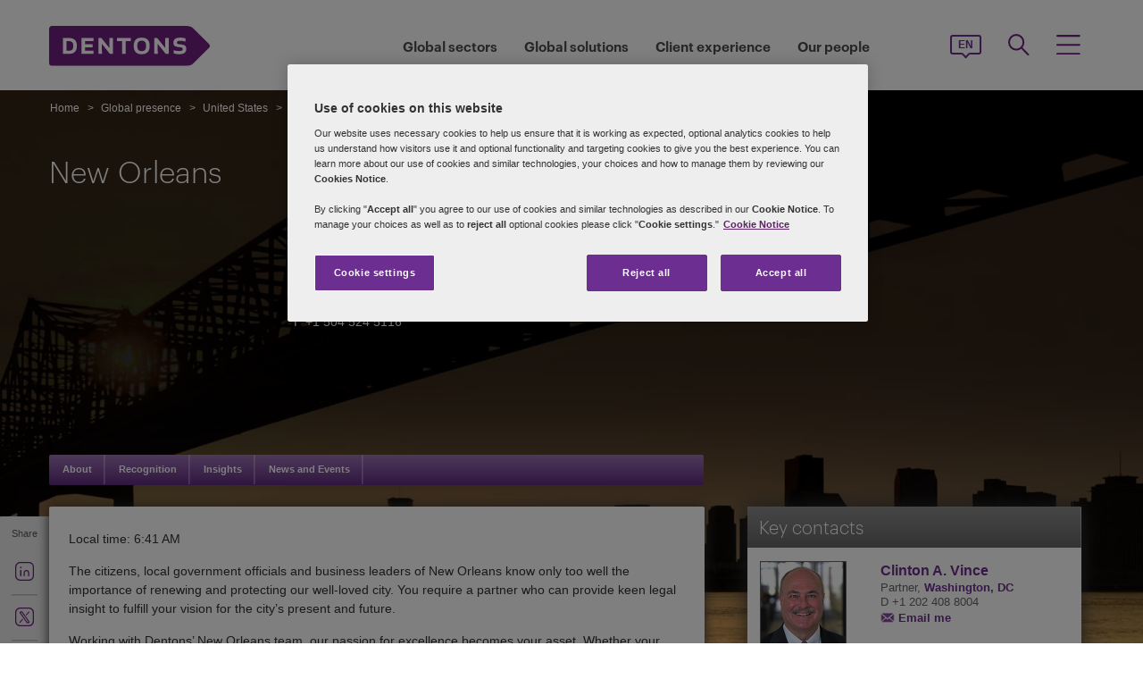

--- FILE ---
content_type: text/html; charset=utf-8
request_url: https://www.dentons.com/en/global-presence/united-states/new-orleans
body_size: 144871
content:



<!DOCTYPE html>
<html id="html" xmlns:og="http://ogp.me/ns#" lang="en">
<head id="Head1"><!-- OneTrust Cookies Consent Notice start for www.dentons.com -->
<script src="https://cdn.cookielaw.org/scripttemplates/otSDKStub.js" data-document-language="true" type="text/javascript" charset="UTF-8" data-domain-script="c2c9cb1b-7527-4a37-be0c-8dfd1502a737" ></script>
<script type="text/javascript">
function OptanonWrapper() { }
</script>
<!-- OneTrust Cookies Consent Notice end for www.dentons.com -->
        <!-- Google Tag Manager -->
   
    <script type="text/javascript">
        (function (w, d, s, l, i) {
            w[l] = w[l] || []; w[l].push(
                { 'gtm.start': new Date().getTime(), event: 'gtm.js' }
            );
            var f = d.getElementsByTagName(s)[0], j = d.createElement(s), dl = l != 'dataLayer' ? '&l=' + l : ''; j.async = true; j.src = '//www.googletagmanager.com/gtm.js?id=' + i + dl; f.parentNode.insertBefore(j, f);
        })
            (window, document, 'script', 'dataLayer', 'GTM-NGBZ8S');
    </script>
      <!-- End Google Tag Manager -->
    <!-- Global site tag (gtag.js) - Google Analytics || Added By Saurabh From Analytics Team -->
    <title>
	Dentons - New Orleans
</title><meta http-equiv="Content-Type" content="text/html; charset=utf-8" /><meta name="viewport" content="width=device-width, initial-scale=1.0" /><meta http-equiv="X-UA-Compatible" content="IE=edge" /><meta name="referrer" content="no-referrer-when-downgrade" />
       <script
      src="https://code.jquery.com/jquery-3.5.1.min.js"
      integrity="sha256-9/aliU8dGd2tb6OSsuzixeV4y/faTqgFtohetphbbj0="
      crossorigin="anonymous"></script>
    <meta property="og:type" content="Article" /><meta property="og:image" content="https://www.dentons.com/-/media/images/website/background-images/offices/new-orleans/new_orleans-1.ashx" /><meta property="og:title" content="New Orleans" /><meta property="og:url" content="https://www.dentons.com/en/global-presence/united-states/new-orleans" /><meta property="og:description" content="The citizens, local government officials and business leaders of New Orleans know only too well the importance of renewing and protecting our well-loved city." /><meta name="keywords" content="New Orleans" />
<meta name="description" content="The citizens, local government officials and business leaders of New Orleans know only too well the importance of renewing and protecting our well-loved city." />

<link id="siteFont" href="/assets/css/font.css" rel="stylesheet" type="text/css" /><link href="/assets/css/style.min.css?version=01182026_12" rel="stylesheet" type="text/css" /><style media="print" rel="stylesheet" type="text/css">
*{font-family:arial !important;}
#nav h1{padding-top:10px!important;padding-left:0;}
#nav li div.sub, #nav li:hover div.sub,.denton-circle-widget,#header,.callout .key-contacts-top.regional-health,.callout .sectors,.callout .key-contacts-bot{display: none !important;}
.imgGlobelBG,#imgGlobelBGMobile, .wraplang, .addthis-popup, #follow_lang{display: none !important;}
nav #headnavigation, .breadcrumbs, .navSticky.health .stick-bg, .professionalNav.health, .carousel-img, footer, #float_social_links, .breadcrumbs, .viewpagination, .rightpagination,.signMailList.asideSocialMedia,.contact.asideSocialMedia,#main h5.key-head,#main .aside-container .related-section,#main .info_person.find-dentons-team,#main .search-results .info_person,.callout.signup{display: none !important;}
tbody th img{border:none!important;}
.info_person{box-shadow:none!important;}
#main .info_person .accor_main{background:none transparent!important;}
.info_person .accor_main h2{color:#6e2d91!important;}
#main .key_contacts .contactname, #main .media_contacts .contactname{font-size:16px!important;color:#6e2d91!important;}
.key_contacts .bioImage{width:75px!important;}
#main .info_person_detail .key_contacts .bioInfo, #main .info_person .key_contacts .bioInfo,#main .info_person_detail .key_contacts .cityname{font-size:12px!important;}
#main .key_contacts .bioInfo, #main .key_contacts .bioInfo a, #main .key_contacts .bioInfo p, #main .media_contacts .bioInfo p, #main .media_contacts .bioInfo, #main .media_contacts .bioInfo a,#main span.phone span{font-size:12px!important;}
#nav #headnavigation{margin-top:0!important; display:none; }
.content-accordion{display:block!important;}
.content-accordion .inside{padding-left:10px!important; padding-right:0!important; width:326px!important; float:left;}
.aside-accordion .links-accor{padding-left:10px!important;}
aside.aside-container .key-accord .view-full,.pagination{display:none!important;}
aside.aside-container .key-head,.aside-container .content-accordion.nkey-div{display:block!important;}
.emailPS{padding-left:0!important;}
aside.aside-container .key-contacts-bot, aside.aside-container .key-contacts, .aside-container .content-accordion.nkey-div, aside.aside-container .key-head.ui-state-active, aside.aside-container .key-head, aside.aside-container .key-contacts-top,.infographic-home .inside-common-bg,.top-curve-main,.bottom-curve-main,.curve-righteye,.curve-lefteye,.search-results .result-head,.search-results .result-head a.ascending,.carousel_wrapper,.morelink-btn .rhtimg,.carousel_wrapper_1{background:none!important;}
.emailPS{display:none!important;}
.stories-gap{padding-left:12px!important;}
.widgets-text-light .content h1,.curve-righteye{color:#6F3090!important}
.copyright{color:#333333!important; padding-left:4px!important;}
.widgets-carousel .content h1, .widgets-text-light .content h1, .widgets-carousel p, .widgets-text-light p, .widgets-carousel .content p{text-shadow:none!important}
.jQueryTextShadow,shadowtext, .cookies-bar,#divCookie{display:none!important;}
#MapMegaMenu_GlobalPresence{height:554px!important;}
.widgets-carousel .content h1,.infographic-home h2, .widgets-text-light .content h2, .widgets-carousel .content p,.widgets-text-light .content p,.search-results .result-head a{color:#652D90!important}
.curve-lefteye{padding-left:0!important;}
#body_container{overflow:visible!important;}
.infographic-home .state{flaot:left!important; clear:both!important;}
/*.FullPrint{width:100%!important; float:left!important;}
.removePrint{display:none!important;}*/
.event-top-space h4, .inside-common-bg h4, .firstul h4, .secondul h4,
.DentonsSansWeb-Semibold, .professionalNav ul li,
aside.aside-container .news-sec p,.curve-righteye,#nav li h3,.cols-industry .col-sec h3,
.head_sec h2 strong,.homepar a,#spanTitle, .widgets-carousel .content h2, .transparent-banner-bg h3, .global-interactive-map .map .content h2, .widgets-carousel .content h1,
.head_sec h2 a,.homepar p,.head_sec h2 strong + strong,.stories-link a, .default-text, aside.aside-container .callout h3, .infographic-home h2, .head-content h2, .content_area h2,.infographic-home h3{font-family:Arial;}
aside.aside-container .nkey-format{float:none!important;}
.aside-container .content-accordion.nkey-div{float:none!important;}
aside.aside-container .key-head{float:none!important; clear:both!important;}
.infographic-home .inside-common{clear:both!important; float:none!important;}
.fl,.search-results,.search-results .result-head,.search-results .result{clear:both!important; float:none!important;}
.scroll-btn{display:none!important;}
.widgets-carousel .content h1{margin-left:-4px!important;}
aside.aside-container .nkey-format .col{float:right!important;}
.people-form{display:none!important;}
.view-stories div{clear:none!important;}
.widgets-text-light h1, .widgets-text-light p{color:#6F3090!important;}
.global-interactive-map{padding-top:50px!important;}
.infographic-home .inside-common-bg{min-height:20px!important;}.global-interactive-map #top{padding-top:0;}
#iframeHomeWorldMap{height:510px !important;}
a[data='readmore'],a.link-global{display:none;}
.hideweb{display:block!important;}
.hidepdf{display:none!important;}
.copyright{color:#333333!important;}
footer{background:none!important;}
.infographic-home .inside-common-bg{border-radius: none !important; box-shadow: none !important; position: static!important; min-height:inherit !important; background:none;}
.inside-common-bg .stories-gap{padding:0!important;}.content_social p, .content_social li, .insight-table{/*font-size:12px!important;*/}
.insight-table{width:100%;}
.layout{width:790px!important;float:left!important;}
.content_social{width:480px!important;float:left!important;}
.aside-container{width:270px!important;float:right!important;}
.key_contacts .bioImage{border:none!important;}
#main aside.aside-container .bioInfo .printEmailPdf{display:block!important;font-size:11px!important;}
#mobile_head, .wraplang, .group.drop-shadow, .breadcrumbs, #follow_lang, .languageselect, #divRedirectionDisclaimer, #divCookie, #divIEMessage{display:none!important;}
.desktop_logo{display:block!important; padding:30px 0 10px 10px;}
.header_paddingmo{padding:0 15px!important;}
#main .widgets-carousel .content h1, .accor_main h2{font-size:27px!important;}
.datetime-insight{font-size:10px !important;}
.key_contacts .bioInfo{width:150px !important;}
figure.tablet, #figMobile{border-top:none !important;}
.infographic-home{width:470px!important;float:left!important;}
.aside-container{width:270px!important;float:right!important;}
aside.aside-container .callout h3{color:#652D90!important}
aside.aside-container .key-contacts .col{float:right!important;}
aside.aside-container .key-contacts ul li figure{float:left!important;width:80px!important}
#body_container .infographic-home{padding-left:10px!important;}
.widgets-carousel .content h1{font-size:27px!important;}
.media_contacts .bioInfo{width:270px!important;}
.key_contacts .bioInfo span.tab_office, .media_contacts .bioInfo span.tab_office{font-size:12px!important;}
#main .tab_double{width:100%!important;}
.widgets-insight{display:block!important;padding-left:10px!important;}
#main .widgets-carousel .content p{padding-top:7px!important}
span.phone{display:block!important;}
#nav{display:block!important;}
.group.desknav_logo .desktop_logo a img,#main .mobilenav_logo .left{display:block!important;}
a.printEmailPdf{display:block!important;}
</style>
    <!--[if IE 8]><link href="https://www.dentons.com/assets/css/ie8.css" rel="stylesheet" type="text/css" /><![endif]-->
    <!--[if IE 9]><link href="https://www.dentons.com/assets/css/ie9.css" rel="stylesheet" type="text/css" /> <![endif]-->
    <!--[if IE 9]><link href="https://www.dentons.com/assets/css/media.css" rel="stylesheet" type="text/css" /><![endif]-->
    <link rel="icon" type="image/ico" href="/favicon.ico" /><link href="/assets/flags/css/flag-icon.css" rel="stylesheet" type="text/css" />
    
      <!--[if lt IE 9]><script src="/assets/js/html5shiv.js" type="text/javascript"></script><![endif]-->

    
  
    <script>dataLayer.push({ 'practices' : 'BAF CAPM LDR'});dataLayer.push({ 'sectors' : 'ENGY-S FINA OILG-S'});</script>
<link rel="alternate" href="https://www.dentons.com/de/global-presence/united-states/new-orleans"  hreflang="de"/>
<link rel="alternate" href="https://www.dentons.com/ru/global-presence/united-states/new-orleans"  hreflang="ru"/>
<link rel="alternate" href="https://www.dentons.com/zh/global-presence/united-states/new-orleans"  hreflang="zh"/>
<link rel="alternate" href="https://www.dentons.com/en/global-presence/united-states/new-orleans"  hreflang="en"/>
<link rel="alternate" href="https://www.dentons.com/fr/global-presence/united-states/new-orleans"  hreflang="fr"/>
<link rel="alternate" href="https://www.dentons.com/es/global-presence/united-states/new-orleans"  hreflang="es"/>
<link rel="alternate" href="https://www.dentons.com/pl/global-presence/united-states/new-orleans"  hreflang="pl"/>
<link rel="alternate" href="https://www.dentons.com/it/global-presence/united-states/new-orleans"  hreflang="it"/>
<link rel="alternate" href="https://www.dentons.com/fr-ca/global-presence/united-states/new-orleans"  hreflang="fr-CA"/>
</head>
<body class="cssInnerPageLayout">
      <!-- Google Tag Manager (noscript) -->
     <noscript>
        <iframe src="//www.googletagmanager.com/ns.html?id=GTM-NGBZ8S" height="0" width="0"
            style="display: none; visibility: hidden"></iframe>
    </noscript>
    <!-- End Google Tag Manager (noscript) -->

    <exportsettings user="" limit="200" popupmessage="Sorry, the search results count exceeds the maximum limits so you are not allowed to export the result."></exportsettings>

    <contextid value="{28EAF22D-4247-40C6-AC9E-FFC44C93ACF8}" id="currentContextID"></contextid>
    <contextlanguage value="en" id="currentContextLanguage"></contextlanguage>
    <contextsite value="dentons" id="currentContextSite"></contextsite>
    <contextwebsite value="dentons" id="currentContextSiteName"></contextwebsite>
    <script type="text/javascript" src="/assets/js/css3-mediaqueries.js"></script>
    <input type="hidden" id="idHiddenMapField" style="display: none" aria-hidden="true" />
    <form method="post" action="/en/global-presence/united-states/new-orleans" id="form1" aria-label="form">
<div class="aspNetHidden">
<input type="hidden" name="__VIEWSTATE" id="__VIEWSTATE" value="AV+LEtyBR6ZUEaC1VyspqHh0MwVSPNPbaFU9xQ8ANblu3E4bLKasjWG4kun95QzFwMGTmVfkYtGhhPNW3oJ+RFMuomXA3WFbybuZvW+7C0nmQmr3AkDQ4/d4AMe6jMnbihHaTOX5sIt08TX5KuWA09eKmAOUzj4bWMNM52MHvAymanJ29iHz1WSrv1URwBvzo64R3h/EoOMF1gjtbYoDAFo0K+PBS0I7gZnRf973A479idWUfcFTMW3zioDRT/wz+Spvii7etTvbBy/TzR/1NPYlxgYF8hKLH36j6QrgXWbg+Tj1TTVO9/vWktbzHyMm4+JP+3PdJVxTWqjRK4ZCsEUdyijsvfeu8cbIsqMsVYj9APIwa8dTfqyTDrP0USUN+2CCGrVZfSdgcv8v1G1uPR6Jq+tpWjcOjUzg1V6yUmR/fbS9Uv+ZW/VFqOUJfJDMYSmOj2yoslZRI3hG4KbM8DuH8LmMyt1VONP1ZpoZyw4HjKmf9LE3PU7DhODF8oQU216nq5iKRS5jQF6In2cJsSyq5jSLrq1b5xJ+YolFDW//8a0CFSrgPgUxsXwovZwZjDMctVSbgKYoRlq4zQvzdTXcrBwgzL7LgRfpVywNtwkkqfx0cQolscR3ejyTZ60vJPzhbkWie7NvuPZ1b86lLB8HuKToIzgis70Hr77c+1uf8aefb11A6rZqLjbwRHCPAGDvsF5u4BGmmQGx5DR50W5Cx/YOhxgTLFj/ZiVCo6xdkxJK/+jFFjvACK1GEAxGv1XhpIm5KrmsxNx91/DEYq7+OYIE0R8DeqRbBlQNZb/UqayAkkFrJUE9T/oTBNT8UPzdchs5s864ROGHGLIxXgevPRs5x/4J9nhV0KjpYKC91xoWEIb2ord0BYQ/Kz7ApLMgHVzeU/pRdKFdrffgEEug42Rzv1Lf+TJArxu+UqPrHuzHqEINbzMeYy9H/VTXQV1zJO19qWMzxYRN0n/QNgp8ZPmMbB00rZ42hjgsliRKCgN5vkRXT7a8v+CYv+sJa48FPL++9PHZZ2Nw5T+I4DjyS2ZdAZq8jOjU98+Cu6z7jsj9n/9RyuNzc0k4rYP74qGvRnRIKFtW3Dvo3SgibtqSbZNrjMSW2uxCjnLN2t1LemW3SV5ckUNFA+uZWDWcOn3187s09vJhzDe4fkQ5VMfn/GUEatEAaskkaQ9mGOc6obSrr9psMXCLMM1gxGy9TFPPt7zrnt7r8qdyP5Z9Ehxhk1y0JP/IL4TQgyes/AGuFV4No/F2tZzGVXbG5CVuSvAiYGE+/n86xA5TGRKENwxLagAGT+jaCLeztlEJ5ktGNGKHsiqhgj0QX7QBhkkNCvLtfAsLot5077YWZ3RaizTI6x5JUzSTAJavWMWZacu7G7fv9MsTg6Iv0XfshYAGM3wPcdvUbTuF35Dv4q1FvdXJYAIc7J+o42cxg+vQqj/KcOkN7tmqdqNLLCMGSC5pmJK0cAtrIW9trp2abP7UpVaSAwQXmTcXoEBkzhYAb/vIkznAfqW+N0qm4BqHxssiTLZOF/7u1iUEy40zVk4l69AJB+suKLVfCdVCCZrX+9preYr+D6WxiuJk6hnCk2M5Cgh21qRymoeDnVB9qJrQ4MLbaCAcBBtX2+XmtQOexQg/9xnKyBA7vrubsg8I190Muj2C2tvNcWkoXo3Qa9SjBG9H7VpChCfBP3YyuY6dqA2vStvRgJ+G02jnomV3nK+Q18w22C9gghUNc2u70PQITocxBK4/Oo18C7Yu0QTb6RT1zm/oS/S0LkBm1X0enBwppDVm8rhB7Uy/QqtUxpHN8YiVIRBjM9GaOePd2zF6ePRcNenJT9RbnqqsDu5b/4fFpsxtznDLm4Esgtbjvc2y7SaIz5WKhom0LLiUwaD6efNQDNe6NvmOfM+mjgjYipk4sbM2FfUDolyxYo9DBqlHv4Pd0kfWf+NaoYtZZi6qptlpi5QcP4WVmL3QNKgWIHP5g07aOIcfXlCiHybjmdu/bZPtLPAhTcN/ObnKsZ5kgmdBlIGoMbrvUlXJmNtQ4GWix7sP9ea73qLGQW9MN7ke7pp9/9p+bL666ibElh3wpI1OL8G3zl/D19Ea0nVAarv8i2+oDrED6kCPBMRw5zoV5XD2jhpwHNvT5ik8l6hO/OUEfvm9w0xvxGuOWts9/QHOTd3Zw3Dt1Pgscj7Hr+eF1HMXAMg6H6XwiOY3sVLrj9b6amgioD9C5je0N5t+KHgIuyWkX+e/RlGv+7Hr8OCFqkUXl+HU+/ZuSv1t5sWmg/[base64]/xkWMrZx2L3V7UbdjF1upJwA2fKu2q/LOtChALw0sOZi3JIc/+c+UoNuKXRZ8AEeO180qezDbMgBeVct5+ncwcv6HySiA41SHBx7SzKNnSEARf3SYRUXLtZeoyb+iwfVDloOkh89B87BDX8YrQWWKaI0HSpzsJ6jJprjF/Q62yuAR4NeS5WAlOWKoHm9LmbEkCPW7/isF+G6I1yDwrQ5pKLNVIOpTCEynAnNmipRQm7Im7JRJRgi0pUN1f6FQuIYaHgi/ddMqtu9RQP41PVg2DrGaLy/[base64]/MG0/[base64]/[base64]/Sj8hVFo8tZIr+LHnE2dkHeY+Tg8LckJ9Jj4hZarS5ZSPkUucwVoF2Lr8S8cuf+98+jqdOPLEUtQcgu7nMR5hfds29dhJTmqKwhobP/[base64]/n7cjTw33S31eBeotILeFitcygk3babuSBJ1Jt7Pjq/PxDQo8VM/JpSg3dn5rsLAbCSIAVAJCYwjE6IuZFny+LgaDCFXEiDmlW0DJDBTE/cvwmF/SKRcNTrXBdL27PxtjV+xo/rg7R9GMRmQHwjmCgClJyHfnjiLLM2X6P3YrBZeFoL8RrFgvA+Ad8cEAQIxY2RQqbq18qTWcdzzNdQdWFXJ7RV1/o3R+geKZMjJ80N93jz8DF/znTcgfoE7sDt6eYB/Wf4xETexmeMtDQk4A7b2Or6EBor797AGxV/pfnrqGSc1eIOxUhOzHBV40oA/PvCaT35npk9yBCFJ8d8b7usJbrcc6NF8lqfVFI18fpXy2MdBd0Z/sQW5z772LG7laIGa7ovVgn3Zd9LhfvR70T3LuZuTtzMSJAPMaAk+sALSzsY5XjCoKzFTjdldCRs9H+81sIOqv/U6+/gmFZuD2DKx5siv8D/gZOJNFL78gduMkvBORV6lbbelcBMb7XIoe91vjzUkT+gyFd2TP+Twxed9p7/ebBkQbCqT5Wn/J0RMEwgSq9242dMyi3J4fT4PLQ6uOrhkeeh7AVw6XJ867n9N/K4NEnc+dGpEm57wsbHK9sux1nG4qjPfjLOJqTAZNDrd2VvflezTbnkPcbGnSHKPMuF7FvzEw2lRmbzMKBp07jHYeS1aARLefPj4+05LVfz3ytIvvzl748UuCd+hAvnBB2ECGiSAvbGtRYJf7u8Id4dVXUL/PhdKHz05blFA/RT29g6Ann+0GGH7YHuwHYTyGk3AkDRhF16aeL0AtFKWN6Pb+EN4DJgoKt+a/DW+OGA+OQd4hpqlKkfZqxXCSNXM6fbSZO3Yb/lx9FXN9+PzfEFK5Dk8P4c9ggU2PJiV+Yl/w1qjzKmVRXhsvpiz/bsNPFz6D1wf6vpgi3mssCE/8ZaSRRaEV9GbkkoOItXosyfiGsWG7mtpZdR08EZEmsldiB/jwSYCdhpCEeTdYX/YCdMtU/FMiYb/9ZQvOKOIHWIMALiYebOiT9a3i+PaQPaaHzsmle/csHn3w9DzFXxEzZsoUyijCbela5opPQuAXCf+rpNm+prXxyOHD3T7KbEdCFhyE3tmkBMSMEMVFPzXMJ3YqBTMVe2sDibd0Y+0EscvlqICK7UPMrrBuKFiEoC1XHn9dRGOGboZqAS1PHR//OrHq/Sh5V1kA7PdgwcI5JKZDY8D66ykdrJ33bIB+AMmsQUuNBJqmUWOByBPS4PQQGo4YqVM6uf40gA6HCyTeEMyHDh9duy/CGZ3iF8LkAnR7SjL+obn+2WG0gOB38WqZINCw2B6fdtyVc67q/PtentZVIp1IkGA10SEXFxVl/EPLHxs0n8/qFDqAuJ7sycqIWcfhljzWdiy35FdTYINzArbVfmpmGgXYa5DxMxBrDCFoIhFHOYOs2ad/Alp8v3RvnwK+45CjU+EI7kk7dejuQnMdJ3EdaOXy8j2NIzy46/cNTsdFFiLGSkKFz4/URUknYjDnJRc4+P3Yu5tPCy9YD/qk203GSdNfN8rH2ccwCbINhsiL80OE0uIshxIjMEIAqOg2bu1c5ZJxDpzdVeR0obSHAWa9oprw5jVpQAJLnbW+iUFwpIM10BeiMvlXUnMeeHYgBhAn/9xk76J46R9OTRrMDA/VgchzElFEHWx4/Dcz7upg0xPyApW3KDUtusU8t20XBlsbkPc/WIXp2n5+RwhCuDu9iIe5WPPJ34f2PEP5BuzsjD8pW+v0BaTOjQTOJtXeBj97mpJbLS945EJiqAVp7fVQGBntKA0V+Ctuu7Rd8DL7f9c8Sk9Q6mG548VK7S44MpN42k5jw6kaluexxf+/PKshShQecP3cDJ39U9JKtRVTR+Y7eChcytDbp+aHHXMh9cflXy5Uubs/bowtaWCEh8Rs7A1aLOdIkx2gwMLpdinEF9KYnkk5SvI+Xog6DAsOz2FWGdET6LoMv6tx/z/wbMBtnbKdCwFi56fUwzklFvl2Rvq8gVHgH/zMkO+D57az13/eLGjAOnpzpWxo7LzvuvkqFqb3DWK0ABQQxSqhFVc/ZPVvoeCyC5WsBEquoduNGfJyhDNOLIfLWz7L98sg673acg3j1sQVHG1mu0UU9OsVjt1dPkHcvpHnPOsTrXxXPJTJvsM4PHoPq/TZepTmvKIWbvx5MmXn1vRl5BjpSuNfP55YZoEAQBxn5cwtBstP6aEvBI7yivnzMh5cUHECUMKl6MPfh7lN5ne24Jnt/iBHIV1foCPrCkia1RyYaZRmKCpv3NclKWguT0O28xqXLfARPpFheymsbvHG2qXrZdOBpxcjmMyCBKo+N9sGY5rh8DvcferGhdDIs5u7rlTijW0RgDJ+9cMi7dg/0yh3obm9RXuKaLbMGiqpihkWG4FQbb35tpSVTXfKDNMhgTQQ4U+wIDhvKun2KbyVLTrl6+1L7lpQdAsLeraPMGT4sUlWCTFATcvIKmwQYiQWBofKMBVzi5zJODAVV8GNDCjrA5NU8ZM6b0hCY6Ofh+CsvwxByeyOsxMdNrdpPGNLcoe6EYUsPFM9TtSfTBZuI4K4/aZrjLh/w/Cno/8Ulo1l5ZeoneeGn/Vz1Ica0W5gzlVNaxqwtOurac8IUZKOeJwO2SK3BVqgMiqgmeZDMeMWKOuVSS7usm81XoEuHT6IXhPAG85XWXz0VsU00lBxjdh0KeL/c5Zc4X9LeN+j4u4hgHngBxTS8+ZZ42B/Ll6KSILpuzM+yEGU0Bf5191mjz4cMoirlZpxWIIs5fA0CJJIbuSlWsITZTQfstZcuYxI0OZGWIb3dQp5XuK0TW0uiEZgJsB/UY7l9qHijnQ2GGNJ4EWBBQQqZqXUVSkxi6quD4X1KExc55CUZ/Dza0AHssIhnUSCVYRNjDnNTsS8OPFP6V8JxnCS7xoBw1dT0Q4LZWzOTw0H99C0FcZCohGQAqvH35HKszQ8KASMsQno5YeQO3K68ge3agPaDddAXXfBQpqRNlUX03cAqOME8Mn+mhvVSerA/5wXY4/KeSTZbJPPc53prpzL0yPubic1rq++1w3B4bFXjtAv73LjcSiKHL3sOlImb54hkUNau0Ku5SeGFof/G15bskJa1pGO6i0mQf5racrvyqoTj5fDuVJHxygPRpFjVFMB7EFA3MJMhVSULPLRt9w0IjJgCVq7r2edU1REJT1eO+z1z0m7z5GTK8PIRymFcAcKZIYfWhgpj+TBcXePe4S9PccEoGXGa0KxZP5o7J7Vc/zhtFfK1MlL+ZNovB4rMik4E1kYNLNT7vLx5JkubYGtIbpzAeNgWgYSowUwu5Q6snRxjPJ3vkykr0ifmqWaj7TZyx2ZXgtBhU3JxiTgIgQF5B50F/Tc3MK+RU3qdSX//wxc36qzk0ps/HONhvfJhHXJMdruoIpj5fswSkjbeoKQYg9TcA8gU9jkBuMGEMYe5fuxjHzppMXIAJu4F8rDu4pCS6nGcNOE32JtjYbsawbKIorLCfhMiF9saWTy5Ixz3R0rNWmj6vy606cJ+aVmX2pmdtot2afgoXuoB/ui/dn8K+xrTzpGsWBAT30Z7HN+52VgqItA22BtytY0c2bjualyYN5BuwOk3TFRcPDF7iX2shYYbQssGN0VtSt2iQ+oKhNN5xsErK5NhJJSmTPLtbKd4d6jXruohtEk3FqVO2Hqt49UOczgxj36JM3IbNCIvWSIusY05x72z+c+8IvCbYK+fAVJ913t/thx3QKFo7OSdalIpN3fVF4tuzwbTZvBRUqx9ihBlLRlyQflh/ThFV1mfs+K7g3KT6SAJufjqok3Ue1nTvCnCR5Zws2eGCJy+8NYKruWN78ROqtZ9xLw3YTtvkQQl4bCVFejO5tUgrBDv0o5rBAGPpYSv12sUb01z0rmmx0KvFDvq0mbrmYui1DIQMtOqX5EVSGTtt//ro7PA8DjQnH2R4QIxWhBiRbeaXbn2CYk2ux4dp2Yg6tDr7GZuwPesxb6NumGLaToxDjRFkOpFOIv1uG2bq0xbpVC5svM3oHbQa0AUFFYWXoHegfOGJxEAeEWmrnwHRI/euPWUUvkRqKZrOOOxH+Rg+2Fkbw6S0Vz7Lpi7rgHCvLA2zrJeY4dTZDoLUdNyYh24v6XOVPDo/slkp/4YjYo0WnBW8u25cEcRjdMp2N4fepRO6Ito2PpHRUM4BoWpIshZqOJJy4k44SUiCjwhRKceEJfNfDszILLZcxx4Yx30DJqg382Ke2g83t0aD+ai2o5qPBmaNmihi1vPOPdFcqsAWRwfCZEyjjRdrRaeD4q014aYAMW1QDx+SkNmpp2BeiCWoXW6cbjRM/aMlcp4ieSLs65ivOcRa77Chjiz/f52DH3aLc/yWxh+E4Jnvy6lYjGrLrBlMaHFvoCkfd+kGbiMJdxp8+P7efM9Ydcx4T++TUUtFgW29By8I1TWgIAuCe3huiVugPG/zynqGMEl76xSV31zeBcvTOmlornmZ8u4Ns4g/z2Zlyzt0AZqpGzOl94jbNRcv3U4ygqeporrpuxcfjSt7xB7YkU/[base64]/FFSgmpAAiFhj6JX90FKVPMv5W2mpqKGukJxtamKtNzLZ3478oUcJn2KLEyG8cl0OD3ebwHcW2FQ6y1wkjyb5sgmuZHuBz2605aqMzu2i8xqr3ikkqY7BXx/a+SbowcA15eEQiwKYHXu96SozCjm5d7JNcpaNBBhBUY7xrVVca8aAHueVBdBMXPbUdGdT/uIZypOf6YkQmpGqko0v1nm6r0BZ+IIxhqVfRKmZfdWtgXBLvHvuJaXrO/98Jj2XpcInYr5SS1s5v3ih6qKMGrbrTvr8KnN0L7IRvzL71fJNlhHKuzoVjNInDb5vF9BtDGi0y5oDs7LzMBebrVVkugeMBmcqfyz11nUmkVtXqFs9Tlk5d3dclwpID844KZ6nC9itylEjUvfWtyvBCwdfxnq7gEOJBNhxFDdCEzBD/sZXuvnRs5u/vfwe4W6ydWFJ2ayWYgaAqQk7zG6xJZnUcUbEAC45maZd1bZHLXOObZO0H+orpp4atI92QFhSVRwpb7+LYUEDqYUTo/zyix2wPiYw6GldR5xRrRD2M0zgfHN9dNpP2xA9+x1o0jRARsqiHXTwo6roPVDh8tFrlfaryenib8bxerTsS0janP9TZ1b7+6KcoY7G6jgTf/J133V2i5mWam70zmLa4sgrwKYlalu3zKPwtlS6ld6nrBan3fPbwjkBHSQKQ2cRlkfnyZy/vdzOcG2hyPfNJ9bmynlrdvIOj7Nx73j4avZP+6HEZ4i99z1iERNpkVc8J/L+yx0ktOelS5or2xjS47FA7rGWleIwKWpVjy5ehQbobPZmGRVKbwcBYv6/INwHa/MoNBDzIr/WnTRkXgaGgOLOqCSNqip/s8WJ12ksK8+DqRw1t1etgeCAeIRqnt5HTDRS8KGkmCJ4F8iuAlGJGxwjMfVStQPGmqCASNo5rwvsaRaRvgDaLMuz3ewqZ3gRocsSp8OBNSYfT1MRGptO2A6vsER/glGJY6+N2dbr1jA+WV9VfzqKcir0KRMqzRhqv/9xv2QhvN8KEaAkCNmsschJQJAmqqhfrB4OuqpBRXimbpHujqNTjfA1JRCMmpsEcIJ1Yh5Uht8djzRJnRLLWJYY8eZNF4Pw2xeW5Mvf/gL0+G/ixeN2eUoQlWZz2Wu8UUltGjIJACCykGBgMeJL1Vfxz/1DENC04f0viUNrq1UBa406Hih0UztksCCVsyWYETIYHwbq4vfd9IqpcG8K+N2NrAJgyesLTquTLk+Vw1RWZFrVv+T6BFd44PY3cAhhYA8bQUYWoT3WknLJ/XccCPqtc5XIQfgTpmS7CYogDOzQb+6FAm3+BoqXezFn5y686jEWhAYyG1+qvJHuy4M5HVZ4dMW/cLfJt1diEfkomXMhaIEsydryOxaBuSihcWwaiDKZCEO6DnvrHkt+r/u8NpitkAJnY2PjJ0N/OPWX4iLRbCxSM18oFpbAQLR5jgtQoJ91pt3Mvdx5cVU0P5oVMtRFhzkphHGJlB8wqR5M36UlvO6y3IVph8tXYAHW8l3deev5+ujrHhc0nHXJ/6iAy/YZRji8y2zrs7b9csy6Z8cjxrwf0nKIokanWa7dj2xXJyKkPlL0iXn3ygNKa2Nz6mOu/IOXLgUIQK4x2cgQw3A6oSnNUr6/3OB9vRDEoyRAfS8+JPHpirzlrtLJZT/eY+bm41Om4pjgVwzpUXByRipZcA/Vcnlt8uv94v0HQEehvTGAx/AfGFcLBU5mA+4BxRZ22QR4puvtLfRU1UG8V8jJ/6qst971ur7Ng8fOjsfud9+NpkryTiTlC2lMj4dbx/BcsYcgibuw6FDLC8Vj/GUHU6Sma8/Dtew55AmihhbLmtphuV3Ej19N+XeeyCguf9/5bHIAsPXrmmJXz96fJEqvb5vRQ/uhc6s3Dct9zsjn1vCJ3QVwZAN5MpSswAnmnNXSbZLnakKJenMEYLUtEhhZ+7QqnJJ8vyO/HboN5pEPhFQ7sA6r2n7jOMFxrhHsxsgLlNLYORneYG4wY6sqnbrYgU0+TSGdqnaoyT3gQ2+J0V/3GTuwZ1eVik54xsFx+CjXC2dlw3hnyqhfqJ/WgtNjooxJ8a9gzoHJI1j4ioi3UaoK/k/2b+lINAMshOmOOL9546qjQIJAqF9mX+GWSiEf3b+lKzSI3bsbdA83r3G9cCQMMTaICG1mPIGOFvuYkHXk+wMN7CNWL6KawopEQMGCTve/+6zerO19JzsRVAnXBIl7XT2PZ7wUu2u30iP26nrNcSgfTp6f5Pdz4ZasKk0jT84gKAm2SvWBkLcjOTFZhqPagXG3dLmmuFw0h/17TCVySAuCyPN4ArkL+Hcf070OG9Z/qChHfxzsBqTBB0i1Ro9GmFq5B9aMUStsyaX2+0TP7rZil8cz+G0Dk9c+IVvd9OBgcxWeT4icoeYJjzxed7ujSJHDSZI+CeAFYUim4KS8uXn/cYJvg6UP28Ts/JzaL2Li/q7mJG6W/vBHzaIOfk6U348ScevtgQqulYJNEmplDQbTYhdbL6iiSBPSsw4eGrAGBcSt5ojO7dkvQufA2gR9YUgJS3ylt8e47Ls9xepZ0atUETpzOxKDwwtF0MNMwZtDS/FfpU/RmJSOQh4h0cezRTMBWsKrs/yA2ivbbaCi7Y/N27PZwoL8QuF6Xsiow5jX95uU/UisLmw574xQSmf/Ceh15fJABN3dGIzozBffIC5fClr1khk0ytD7QpqhHw20oKx7WAvlZn2Bu8oLloy54ZZ874CYKLHdA85+q+Wj5Fp7+UgG0UVRtv2oKtORUYXmqdkBZr3B452PUje8gsSI4hAbezrQ698/[base64]/w1VBoSyZ9R/2N2mgsNqQOjadZXMBCrEsVBAnycqYYPMpYrJrTGyFeJKZjrbQOsJhBCcO5A1NOhYWlJf70Ew0o/doour6CRdB3bp6GQBm1VvyQjTqk74fGBFVX6VT+/7P3RSf2/MkMVkqtzhRKnZhZxZp6DTntlpcZistXFWVK1E0qVNJZovx2w5cP7AQ+PwidanPqMVt38DHQwik2Qv93ZifzGy5zqXq7/KDN+v1huTgcYG2b6cQJHE5nxjacHXEn66YGqt+siND3E7y6eOcjgavOIEw7Is0FRlKYghmR85ZJmvQDIXSxqeblFIEc3Ig0j/p2z7hZ3XcZmv7menSBA1HGseOXxFtATrowaJdDLb/O1M5bnv4qXrEQaKNHD9pQtsf+NAJ87WlC5R4JCkMb9QMjwwnaVNwbymTXLwbiF+WSoOrvTc/[base64]/KIqIvwu2HIsHHdXlyRsox/O7NctjQ/i6aWQBjD74OjQ5yB0cR1QQZqPtqi9RNle2i4m2Fe58G+MXfximQUCE8hj7PbwWGUcbe3qnAnuh6UHWXBeu9l5aY0gVQjmGfcwrXua8//NU84oFG8QoDC6NfYrQ2SZ/u089jBF92X+rs+G+b5HpJX6RrRM8SVhYBM61WTM4gqqjG1Iin/BYS2iMud5aRJodsuVa8bDrVwUUcKeisscemTr5VTO3l2/f867eVO9reQHb4Psr7YyBR+6VtitskNI0g/Kq/wyI/hGL2iKkGXudbQA/QAyvoxZcgR9dYdNopg0zyjNgFSmpy2OoMNAh0r+8I60mlVir9FK/iklkm2PLfqiX+f64RlXLNXExk0SLP/t8lnUUq6BtDtK1at9J5L+3fLzx4du/BsR49EPq4KqueRmZKpTNKC6Y2ySAviJnbwXeKimAe0UnHWoryYT33b4XiSAaAxiKJTpnBqC/Uf0I3mqiE2MkumDRwQaRjOGIQW8VN/[base64]/Gj4Z3Ielj+d7RuSkrSxUnbdCSMvDXzDn1xjLHWMoaGFAc9gW99ZGvrm+ibQjNbS9MVVU31Ppc+C618LsPHkH5U0Q6W8AK63E9GuXlJVTa+ZQDB1/SffbrZhibh9eChzHvkO4zRoDlI10NmSGvbwmLklxOOT/oaBqI7XTI1mHVBDl7v3INI1l/WAzRHWiYVk7JlDLpqduI6YfBChanaHPfAT0BMeBoGLKbap0mo5exzrmWM0wVtYBLYrM4s0htoquZzZKNwyjb8MBCeUdJI0nlhL+1hrvCgcawJ7HC9ZrSpbSRD8C93ZZl/JEhq1NO8kjLAS74iN9kLH6FkyvSLmh+iJBewKACrsZJZ9zaYCyCA//uFQQmEpPJpeqvo0zJelj+VT4oBT3V15zBIZ/21+hjxzp2g7YN3xnzCEvJrtWySgIUY7DYTazUhAuy1K9EL6xzU9PEteaoVqeQfu1bf74ZvEBkEmsRg50iQuVJyX/8WEhDH4Wq1G/xQ94aWQvaqt9en7OSd/H+dbsngKPbOiYt4qiSiOb5jzU8drjoFR4JpMmJRLayCZU+grhv9ac/dvoNrh6diovqbmzgUQ/Ekcu6S5RiHGRu748hVhX3Gm5/U/8T6Q6roKFy0XSA2bALzJLH3ptJ51Q5fXFZg2VbgMe6B0vga4G91dzXX8/ZnPU9dOmZWynPzUuBxR0egQ5gFfskQ0NMETnT/G1vLBmR9nEuA4sBQqnw3OT3OgaIKtkT6wVywaqyipmwmkQMLl1eMfx2c4rkEfZf/k2rV/A9VnwwlqNopNZzM7a08jzBnfCQARncfgENF2DdKlHmIdIsrvYD7x9iVDsVkua5Ou125jZepK4luW3kV8Wqz2SgqtPVQtBb24cE6wMRPJXeCPI/Zmbhbo20SBrD2lEfSMZiSufY6wgEhrSTN63B7OH7bE2QNA10uv3hhnnE55n7UiUecrlv0PTif3TffZP1cbZYA3uTzBbtvmLufiJIyJUcGUkcnPNkd5JqD1Z/[base64]/4l+UrUbAmFz7WuZNkMU2jtSk4SD5e7nWujOtkywRcWPw88xfaS/[base64]/TFroa8RqA2IiSc2jlcR516RIqUlAc+8aNUjsiz/m28wz9JmgYfJpRZtlpf17EjGrBqASfVlx8nHD+sO+R/kdA6xWR7xIpHwYMiU6O7bM7v9dAaTy8Wbkrgb58CP4CGn4nMBtI3JHapNxBL1RF9tBRr2fr/ICB+kA9KSXU0KPcHqGk4WdN9JesYphJtuq1RU9XbY82jOHNxF42FITxmmio/puGuIU3qjtFVLZzlkFRowpPNi6gri466d6BrS9dyGNrCyboksBKYoi0g9975Y4gDvp77RliLztOaVjFDQclhYOMDGvfVSqWjA1cUXne596Upr80LDKH3vytA0NzrN5FUBbGqTMyn2hOZ1CpSlm8gbB2sRaRpUJhl0Z0X34P+J0CzuRn2GtkGCbWyG/8C8lqKg5lntziKuqeEAgEJ3BIMn+FYyx4r5twTAnkGY3UMoNwW+uDLljlfkUnLneSybqh2VFdbOY4ZmZeDeg+F2ZiEjqb5JvhOD5WZCVQ8j6y9BrARN723LowNNz6rqmihMZfoy79GMuHkUDkPuWmnjg6hjqcDCkZA1T4jyuKqEo8YkZrI+aBrhXzBLZClPIidF/6puJ7v37TioICnABDqS/[base64]/DVzXe+zfJSg3v4/TpBtCagABgNfO5i2Ji1unRfOj/AVJwSVvwGlIBsHbJQqDjTDCl/z8tfjQCD6CvITN/RAZOlGHEm6th8pqHcCU/uFs5Y33b3GUHANME0xAX6tvmzX3zJ0ZBY8Znf/WxKItFVDyuWVT3YcWkIyPnkPFl0GGItUy+HhgtcfYPdeymdJ8CioYN3bHRUroA6sg9Zb/RmLK/GVdeiby43tMq71On6mznzfJ7Qav9kVy90pSyQgod2lQSoo4CrUlw3I2XDgzOf/+XmAfcvwK4sdHwNxouB60OwOzy6S+sWbJCwV0UQQht5Z/0SejoPlqAY+P12hJcw/T8yz84voefvYhyMn3yV781VK1mp2zeLgJgnSQrdCx3xCQewXTV2R8nCbIw9SxuXLS8rWnwyUr/Hw5nFOEzVK2sAUVw290hfwW7bG3aGgb+2PFcvIW4+Q/vKbPgGv+I4QUZzsZkdpZm5ZwtBXMbVCPCL8LUGQNKG42dtT3ZEU0HpHeQjtT2SCckNYYgAGjEEvLTKYdiLpXvy7/dHHMQVnu+Pe57tGs7ELnJ1ydcQtTz6Uw7Uu0DeqZqkV9C4Buo0aNtEzh3TF6r77piB3ueHcdcUTp4gD/5QS2DKos5bktCzVTiD6vIQB9RIIO0cHyKag9LRz+Vype3aL4DU8FSH3FuyK6FkdiJnBGGYUV1PkA96ybuXhi/zFgrrJqyinQG+q5VrbuTiAnwZ1KOqXK9fEIVNlg47Zqw3SaHwetF5fu+RaX/hqkotL4yk+OHaDFwF0kTOSCNqqpToeetAbVX5cM5b5tsjtAGVh/2/0vHv8aT+z/C0vpJweCrHTQJoxIGIpR4mjCxL+ZIGjEgYt2gLlEkQX7/NFPAMSYDH55CYzLx1z765LCqeAxU7EO7FjDzJI7TAkaLi6GDhBw+ME65VvNe01NL4sJN9Kss2MXX/rljZmCFluM2z1xDQYrzJ3sxHZkTMljziV/AFkCq7VTc4MHxcRK8k8SRZBqA32knwvdL1g+c1SfOc6j9HLJElzSCruIrPzm8wjpz9uLin47m0rUkeC6ER6SxUJwfTJfEX+9PvEpEVXj3KPPkD1pw7zP5aqQRqE57kmEZWddptAAZuPX3SrXigeLL8qXwnu9Pme9lcVrJrrKg/Bz/qtCubBbHDhzg+kbql3SEhudONJyvonMvxrh7twTvK5r9XUY5j2TL0OCBvWordvkN8C+FVZgLNoIPqLmNdVUddkkmF4Oo45VT6HGk+VAvoI0SxhEbwgNJsb7PdU13RhlpnDENuflXXeAoTl9JbmIiu8hi/h68gad+k7jRNat12k27Ml2MwRVR3vS18ZVbZKr5LXlogaH5swEd8GHO//Pq1AHEUucRE6MjIJ3hOdnDBg7NTkBNr5GzBhY1c1dm7Zbd03BhDLQe/k60MFRUrYApA1+4OXz+Oa5anS2c1aoRlTwDL7uMLD0zKbYPK9WMvYOSNanpZGgpDjY057OHRiI2sHBLIBoNQTUAAu5qAMVj9/xzAizALELauZENjctISFRr+c59rmiXh0xaHgpAE6UsUipn/fAxd3XD2GyyXqPkiYAMxTAI61b7coJxUtKmvou67Kdb63/WmwNnbgEWvg1J4/jHVvr/S0kW70+kt1zi36gJ2PsBpyRz/62P8fX9s+dCSXfaBTv21xUr8aflpf5tQNXQT0uK5edFIH9yj/lFTGNP6bCmYv7xDy8OUifcvy/JNva98RKT0+zCxgEYZcc96G1LWRbJ7RM4nOdQvylekLKX1LPTdceVBginTMZDoV5SacsV4QrulSFuLuqDkufPWi5ACVq/t6EJTEUwrXukX7dCH1gH0sN4on+02/2L5iuAE0rWrwwquxd8XRpORBspcjYnG3cPN2lSlBL6jABeDwMK9Ady/[base64]/yhpsVCb2RCFete2VacEMafkYzbWldrQrEEDYPEnMwc1PL0yhF1DH/Xk7MEvaDy5ur37p2ZfVhPH8vlCAwkVJZMgP3ybJaxcPSzyyRn6O52qoHCfM596Cpnevmgzk3WYIQzq/HmsAyE7Hlw4TyGQHUSP+OtcrtF+yISxi7WF+jpYuKqE/yAcz9IuGKicRBe96feGUYHdP4NKRTmaMAhM7SJGJpNgf9U6XcbafOZzVBMn0+oCivfKo+wNS3F1nEc/8wxSfhfCArKBQEpHginFeU/OMa8icZydmdbTU9TVH+SVeNl7qqUlv+E0Ex1X0FepOW8MhjVg0VDVOaMZEaQ8tAT+tv1eOxSI3op9yVHhpk/ZNYEzpvaVfTYQQMjzAu6zr3On/Kw9cVH7gf8GbIssOUcjrkh81YQD1LRCpX29BE3jZLgi6//[base64]/4b3XLkNvga/0znb2ieqUQwxiw3vr1g3Ch6FuIsVkC+4RVaRj8osYrOl4GZJ1vUfQyQRtn8Scpl0wE5T+3dJYjoa0jMs8FZOgrFzqDliLcVh3kxCaEegmUKW0aaaRlx6I649IFPmbuRqkhgIgjywAEjWdHa5fMbCSscHXFGc/Lb66GYQx44KeEwVJc4gByb+fqMuckXbwXIDdpVRTb10U9j4FPUqbNL9nVGd35ZjeOk3JDMlLF0yDgsF25Uc0bzzu5aj04aieFBStIWTiP4WQcWl6VnxpaO/lUhs6SYOihnhx5aj2E5qwYyqzgsxr8c/bvNyog7cO5sjGydX3ix1qcMo6bkx+XQHXgeODr07g76IZ+fFpKT8yaVXIeOd4ZfM3Xayl74F8BQsUhFOrnIz7a9UPDaalXTqMRrzntlfbjgL22VM8NK4TChKbfzo8F6NdsJGPjpXA075PrHT/6CB7p32hZazcwTao3y9TMVSqFaqFhvcOJrytfEMCA2gx16mijvy1mc42yN9WmUGZM603KC9ouDX6o+I5mEWuL2hODB5Eb/fuXkOS4uIIYqJSZQBg/FcY/WQgSZtnnCNm9543CbaXxGFMw/ZusxpSbllcH10uur0tQCX0kPRoiY0CZUsmLQJgOxYElRt5UpDqLtKwH9EN7ulWzTUqpjeeL6SNRsKCbV+z4H8LtDhvPhELIC2nEpa1Am1ip6Pgq4Q4lvOKcMrKqVsd7lcyteNmhD6WCCR25zvKhdxpYGnYY/xKC3rY8+vZqXmn0mKAWYZQSAJX6zg+itrhvVMVvUn5qnKo1SlsdqJunkl9b49n83Bf6Q1lC2aKGHoIWHtiw0hBGgwL/aSFk/[base64]/juGt2dijlLIwG6lE2o0uSJDpYBGmT1GhBbE2pLKPi/pPKGf+8RQi5AC3L99I0GzPlrRxRL8TySzCUfyhDVz556h52xjx9e6QWP0b94kRrp4eVhdtcPkW1dntf/8hkIoPa7QgDKH0ysyh0hki73z8Z1jlugP336Wd7mLDw3+g1h/z9PNICxTrMYvicYjxazyaI3tNB0Z4UIqyz484mQ++DpmhbbtsdMAR4JAc/gzzGO+RWU3FQ0Aij/6obs6x7znz4AQnm+bVgizvo/xmXnq9tV6hV0UpbdwLH4SveQ3z4mBZnA3dpCPZfmjxB8UH5Tej2ZJSubGkqr1SgH0gU+hKOoc+XcaFo5RtN+McsFe4qJ0b2tCQjmE3Rk3Wvxh22JwDdTdcZsY3AZpVQvfHGaVh/nqMUTiG8kSSug1Ok8w0vWiFrNdPPrgUc0JJ9noj5rkl7xWtjq1xUeoW+ftsI5R8Fpzz7SflzDUIXP9nled1pkBQz2ZwgkfiwgcJ/lc+PR3YaU5P98ohqL555sHSAlycGjV7gm+oXiMlm/20pFFdddZ6m6jRth0LfCeR2z3pnmxKrhKZpjdvVTyPUnm25sHgQxazGn4E8InGLWFPoDOiJ63OHXALk1feu3xAPv/3xt4jNwf3oL6aUE2cl4I/iYir4FyNM71FTS9ZIrW1aQDCmOZqJ4d6Iz2/LmStvgOKqc2CUT7F7uFff28riCbNwzGLfD7AIYVrWQNQuKG9Ydg7Rx8/ZNV+X0V3TJ/BCgpFBMUIbOW9VWb86NcUK1d0q/thEgyWR82VL9MxlfqN9Jk8g46TIK97b6Hpz45KgnUFEFmuJgJd32aU7VlDnAurQQm504zXBnAJcFgHhBFnTpiLNEG4Cci6FbxMxV/E4QoOLwwazKIZjLRFg271w5WuZpCzEINvbKCkcQXyJb4HQc+e9HZ6X+gknz/uINraHe0Yrkl9370zG0Mg7Y0DtHQJeYs2yxnPR04YkYcgG6eD3hKBUp9CriuL092PK1kg6a0lo+2wAaKK2nBMc1xb3T/8CoA7K2SxenKsDpxyxdsf1UBFKZ82cayIvoieWaIY3l1hyheYrVUtIHMhXF6+P3ITfKWdW1Gm5DK60hjWHTgY29mob7hU+L+9kiuTV60Sjx4mY0yPZkaSGai9Xag6BJjhlD5QPHa74Ezc9C7gT/xGhfNkkXSst702jsf16Tnxz45mE8t2aeQ+q6dTCdGo1WbVjGvnSgTgXGzWn3f5aQEBrq+ZaJP2o+2oi2WH5MW2y2aqpte/e191zU8b0clU5Mg1I57ZYsfcQWpNm/aoZdLEi0OPTwV2eOdVMUkASd23G+N01B6/EZJUGbJvHI0FoFIo4cRqLujNHU+Mbvhw+qREpysiGzRwU7DercDi1SqJjga9aKDuipLklHK+QxBXhuqdWe5n9VfMfYWR5hLnzGdUMpQi4FPu/T89odnXimUbWfqqHWblJNw6GheSTAzs/Qt2rtHYa3j1hJrMTvGk7GPMYCBYYOGOcsVLnvv/UOs0oHh1zZMDF2zeSCB+gc4TBGWun6wFl0ltfqqSOHRop2e+RsVt0jUfi7MqivKabGcJ7bI2DaiSjxEnbRGmV4pxinHHXLQpAxJic8sVfw1QEnxYd5ZAs9RQkg9Vs5uMgYyc4UedcNcr32f0WsEED+Pb8rqteT6nP5oQZQStc/LD1Yb1tE9GPM6FLqKGfHU2PkER+gxogBwmeVQjhNSxzgAMsB0DW7HMouBBibixlBBXlVJtksan9U50F+mdoUp+fAd0QsSx832xbxEv4WRkzOk3NdTBiAJdUYH7UdAu8dPTzheUnH3+uIFsua8LPUAoF1Tkoe6gOfdP+VqmGzF4Wt6qkEjSF2H/ENNXie0EfpXdWL4ARSXHZV+uoS9AKsOT9FUYelhSxuxBSrybakRF4U4eFBFyU6DBvojgAde6RKJ1UsQlCuK6KOl2Mqwdsas2IDqkCyBzsqnSnFIqnuKj1iADKajBZ7a9+u1G8a5blYATRBbtEIPm7PY1c40zUoSoaBf+f7p+FXxrz2dLlXpS/rDVs+C1JBG8F1evgL7dRGTl+Pi8VLtkLBYUaLFuqrlsdflrV/bLt0QSD+pb2o5KJuUH2ng+fl/Di9oauaxBbekPbnbfSOmKOypF9E4B/X5FwbJdy/DuOTm9snLkdEQrebjO6lduoLnSC/ZVWy+blGTyQrnEjAi+1HkLf05jVSB+ucFI8alTdnDSAau5aOk7H52o6gs7uKu2fpE2swnuEotGB0W429pJ7Pr7O4yCsejCXKUjMPbkOjOFk5dWve+yUpn2PcwzEVbTitIAA+NFnvyRr1gHPWLgbDOtERN0kJ+2kj5SvorNhr7YncbOS5Lg+X0jB8L8G3nXbmU210B/LqG/00Ire4mqWXzwaZsbvSBaSt8R5HWMKh0dT6WToNwlqYf3JyDMa33e01SFJrsPbqjcj2wKvSITSVdP6/YxTe5RZ4XytV1TyTbrVR5YN5isk1fjjBSTaIFOGSzHkfiUq24zWFEV8NLIuM8mg0y5WPqzJo/08HLpdsrsd8/8357R6M/Yf5LP9fyWlZpmSrhLYuMo/TzYi5/Df2lKJPfonTwfrb/EE9KuktaNQdikN1+WCUcvzxOB7DHDlvrEdPbo6YhdWQf9gV8MDGYEazgJ5PXQd5jGJIT2FR8+TyXlcwUnMS5OgqdFxl4E8Zk8dSdagqd/OfxRvUJ2pT4kuxjNUcAYuf9CpCeWIJmiHA/yYCf3SRfJYShM8cKTKFuleR3wQfZuBCfDhG66CGuXYpR7dnt76ZIalK6pJzF12j92TGanQ5/2mz+t0Y4VX7F7QXM9jP9EIPfZdgX9g/vUNf+rLhGp1kRb7Ixs+6T2RzRKaWG9iqisgazvWsdPGBmS/54fiaJpyDsPUl8YcAP+CSCHHnel5yoO7+1Uk+qmYLnRVM1KiTXZFNKwZb0+W4sf1Xa0ZqPFlXzwuS/e9z7NOTt/yowxpK6rBq6i6g5zV/[base64]/ATXgWs/jQgtI0yClfw0otuDOC5uDJygFkQBWTHhO8+7ua9E907DRRPDjTJaxMypz4lwsTgDLvCQK9mR3/hgMtR2cEtWeRgitxJlbjCHEaSMbWiyQa/+91cyvGwH/xJgqyl+4o2PHMKK19OeG2GY3APNKcaf5nGvDtcCV5Y2ybwn0P+cS7eHV2Yc+pQTySc9/1LO4r2iPB4eCJKrvfl0pf+DAezAwxzebYCVxi/aZZweftbcCNngvBDNffv/srMc8Cf80Dy6nSE9tby3hxzgAPkbbN3INF3jszOFF2qn0XPnWAfEW0Na+oukBSJE2gne3q4wAfdFrcE/lsnS4YpyK8wHiGsdJmnuCph1ETI9GVHDQHujqnmxptXCXVjDw9e7S5KdcWUKcXPfoHinIfVvrlGScLsQVPGJ12/p986/h/gVOkfPIrKfnxG4cw2EmnTXP8Ww1jLBhu8B/EB9/[base64]/p/uKR0RYMceyOy05UcEz5hvli80nhynfDYebICRkQEIVF0wef0GONeyVODz3dUTV1Cd02VXULaxGjDs5L/PoYIu/[base64]/i1sYfg/0cehcHBdn0fCz2QHPS934wO76x+W81w7ZYbcJRzHMFXOkNVqhD6kYb5LFluKsErE0A3rm628TSWM0/mGUQIoNqmDu1QRq3Jb2w/nQp/S9aAlKbVRCkofH9bcWU3u3YSkwiga5R02oA0Rd+0JCA+f8RxrVoVd085rZicLavHsWOOjTfhM3tPzW/mz31umU8tGvJbNTJtpCZ0z06rNmDjBavlDkB/qTksrLQj+zhpGchcRcXaBzoHHqPAQ13awsDQtGDr8awCcQQxK15f9yB5mpXL0DjNzXNsaCykyvKF2wX06U2ZEDdqPukFbFTy16HMsNwHanDr9gJ2gu8I2ouR4B+XDb2/xVilA4PG/yLvCa6lBEEPg2dzTEmEcJbDjyCqCOiTe128jC68jC/2+nOFIgT/QO+2HWY6zvgo7G7AT/EY398G5Weivu+2A3b2Ew3egXwAJ1dolHFwMAA/ZrTfeZtwLsPZsalEjys9GNrRwyPCONCsK0w2Xa671l+6jBhvqIqITcHF4cihRPWn84M26I4iuYbvNFPlDSP86ABSuX7G26qQ1cHLBH52pRhiLOTgn/+vbVSFfVgJWi79Qa+7471pizyGMCkxKMLkCP2B8m7mUOMuUH2sS1diJPjTcM9K8GSOH0Th8FF+bh/vw1+LWs4RINiAUKBeY7iAWzCTtN/pxedgIfcRJRbLO3tdENGHroSYZRFvgjxckoUVZ/fgjOdUYr4dKFa8OnB2gsSFTQHDlvCa4kRQepg9agiUZe7io/Ci2v+6Zwd/1RqlCbfDBEMxlj/B+4/yGvNjpiACJml4Il0x1GE5/J3q3XU8g4YKPaqUTaQck+lWg4U1OcQccFnJU2LkuQjiJX4F9VUCSKW4zd+x+lijOFbvEz91mrLB7FCT8uCFra/1NgsTeH133astq6s+7yAmwlqjnnYGns0LREZwcHTHldR5iG/VJwKCnyaYvVQRtWUjQMG0/bI00HjCqQe/HIDE2FtHcY5vtQG07HhJy2+3I6aisRClQwlKNp2hLXvx2MaebyHKcPRYPV8IXG1KKQiE77xSyDpaY1VMzVrSNwPigSSkjwTKHPB0oM0sIDZH1t4gPEQhMKlxkidSBAPHA11C10QnmrFQi/X0OWtDhDorbvcPa5/1XEcvHm+fRTIdWxGZ+kbKmCvcTycN+caftv5VNlt/3G61bG/zMIw0edRUX0iUWSRGxYKZGa0pBoL7jaBtTeTCf/hJTtoUFNM3k2PLCwSpGYWicSKKKvZtGYcevTgDEYOwT93arqBP7LyOgQmPSfvQd232Tnpfe1kioIm4jGu/9wQR2Tu3NXX4mzE4KC8OdX4aK6XL1er4Z1bMzuAylblozOii5O4K0HIwdJ2O9uffUjM8b4CwT3yY0QiY8C0Z2Mx9J9kbxd/q45q+qE5yXbMtTz7BttdAwDQP5+maEYUwrT8kjvqCnvnggAbbdaecZ0FGgkwhVB60XUdEy36f6MD+rM1WRzsdJRQDGLzApq71cb3akEcgBI2TIfwGTZ70R9Lvp06HC4ghx6jjiZlyVRmYxrTvrsEYk3ycQtRZ2Ss2KbRU+BWBmsPjU/VKTNH3ra8iMM86ZHBT9lJn0ONZ3G0R1EXvXVgterZHDkieGImjHpJ4Daqdl5fpcnzM19CjZRYuxXGAUw17XGLyj6CGGdqpu8mSR/zrvPwpB15PfJv3muws/2SCfxqxXIFvEeiKdzbUGuphNLTIb5zksghxA/EJ/arfCR6fO+WB36JTds/pJUAAual3O2FHfXPd+53UD3n9hUpkW3q/L2k6fGn//yDkCs/XuSCq+bf3kAiAOLivFsQZdNdEUW0mCp0RjhymQ6Bd9uTDUk0vJZwdnUQwZqQg4z1GFlDtUi1tB5WYq4WU5JY+lYNnrtmUbnILzB9d5/WwkLjixHP9f8zHG2wCezD5ZuicRc0JbjHhgU1nCd0A1mQOyvVrZ4/4a9txW8lo7uVHxAFwynekAQYzRS0LHjVaJKZu1EQ5AHQAl/FaTE9+QS1We1ZcaZn+Uy13u/YqTEQxIy5YBH61xPz2ixsRWzQ5lvJTfFmzNb6dVGlRPTcHz+fmi/Vu/elUaNyFxLvfcyUXK+KViZr4mp+MVo6jitA1eRsTqwGwCYUkUwaZE2W/XdbOAtj06lLukaqyOp/8DDMNrdSCvip0t7o/Gefv8nI6Yn1m9rlQ0ACj+bTVihy06GdJ52CfT/Zufg/hN2nM1F4cHO/1frFv8FooGOw7YofPh8MVqd27FAF/okQPtRYZLAKz5WRdwLApNivaU4YkbwJtfLYeN+FqBCKc2McovONU+qMluLyXa5YZ+txIH6dX3sv8PoCCRBTHaCVTzeUf7A9w2xT5+LeCDVfoS3CT/+0/rvyfBAotRTlBYnz5p06BnaZ26RCybYuTocw6HO0W//QUnLYiVb4DTgm6JA7Ztv9ABVIcRnc/[base64]/dK+cmt9c+hjkxPgso7dv7xcgiST2dT9Hyftg7A/7ot5Pwu8fXifZwDPYEPPFjehJpp0Ur2YMRlxfgvLn6O5jkMOPB6JmCqHshXE02zkRlgfCBRnJ7ah5n+O1McBDyvzsvKIsWcLa+1l7mwd3mgmtxVrdIHwgNWw8OGTPv419E8Ie9EqYiLiqZyDdrgpV1GBRjsbz3Ri/myEgdtKzMdQO8CS7nVZer0KlGTNRSNx7THlQjA0eO7vH+d5jK68XD2Hs0o/X4nHvVyLvl8lNVcEln0JPRy5eKq3oPuHX06CHTozPPGai64sMgZ9aQqskkyRRv1f4OGTED9ogtTU1pn7GS6/7BCr65c/8jLKsNyzsSj7GnvaU733Rz8M//GKiLQAo2arEKY3IBXt6g7+G/BMLRqHSkF8kCYzIIumqpI4rZJy/[base64]/Y1Up1wJmUsgbV7ZOPtLyBxa2ThAF+298IMuKG0iQLLKMriA9cURx9CyDHQbES07b8pdRJhqe55U2fb2V9+4di/HbU/kQ0wArANEpln+rkk0NwSFVlyYp59mG8hWDMsqBt0ZzUJJawGK90JFIrnikgaE8s01Ro+UNN6x+WFm9kVxpQBfYsq7Mse+Yvvdl6nK4vAjLCHoKGLimefTmUa71BRmtU4Ge2uJil5yg1ck+HiJBsp98Snh5MZW1oVo74yOHunysGhJtDPkFxEcDL4zfmpi+qQkOym+f7/hC+a6sXqRmJJ5CXHHxllzeWCN1WMsk7VRfAbnWRPX2zVYnRD7Zcfs8Vew5RQor7JtQwQz8D3d9vtIi2/lYdYkediUUac6yU0UScHImw3bW8lsPNmnvUd+Ilgr10uxY6lBWZL1Q7D52LVuQguqu9wEcPRVf19PZFtVJdUirNTdXIaNTU4XTEQxc/n8v2D6dlxgItfzymT99WeVOU6fS1J8bHNZtN8qZThnN5pW0m0f2KtBJzmd7BZA764z5izxJUvWZwC43w8CS669GgzWbUWJgcnFYh77fHJviFue3sSZJzS09HuYFIzlqikOYREys6OWi1RMR1f5vEDTPKKJbO2WqeesW0yO04Z/73CVkh9kN5CWdvhD6IFQASTQeUpoPIVgeyIVtA5IYC0gvf1epa4T9E/9RbSc9HEOOnaHh6BEj2hWImHcAD6A8AmHDItBYkn7DbiP+LscYGIuzgyqo/8Nr1yTeVN4KR3ZjmPQVZdIMfcwFBzfFm3Oy1cuZ6g4WFY4XrFcAF0TL1Hzh2TBqPzL13jt5Yt5Ls0arwmalcHJuY6anyOuJmpAdRnZVb17s7OP/MWbDrXCIOIkb5Giuo2j0gXaOdDjYhGVEA7BoqfMDAS/z3Q4q5yNskmw2yQJyrm82ddjLLHasRplvKzHQmzc8Bd9oDo/secdg/Wp7kub99v95ddwvIjozVC7wiiH0e6leYIcxlbf/0txpZo/X/jEdm/7N8a2QtP8Xh0ChNr+/YENNR1SVjipLbGT+q29REw3syU9j2HWijAwSBmcNZNaS/PP97feEWTC7vT2si/AnItY1AisVTNVJpm4X6FWIfUZufZf1rhTxFi/rdNU8PV+8MDZSN2QmOexxotvs9VLlMR5tfoNY18B0SJKEefx2epY/fOlcw85bqfsMYTIYCdiW52ggAe2dqJ+99vNWTOUMyoF/fdS1MSPhjPTonZ1QumWpWzVfFiAe7ZhPdgwLNrFz5NI1EMcszBYQd2PU8jr/WfHQrVZCws521WlxZIDYpnymallABpxVyzL+lDIPyL8nFgILyIviNG7dUf5gjMzPTNPzLeFUY7Sl6yv/D/ByW5io/wftiadzUHWzN/3eVFA7DyiCQJYqYW0NJMNdqgVb4dfFwtYgxs2BNaKIt+FMbSFWz5TW3q20I2bkYUflLnMQMSFhrJ4f3e4HU1yQNI41LdS8DNEBXwztuK3MwoiBeW59BEjLSqSvn6/dZmqgUn4q7QZiiTPasheYorIDnExVTHFGxHx+kQPsjWXsg41coUqFrzoK48pdT9kHpjK8UGlttqyWa2G6WuRvRqnvMimtNesO+ojwwpDz2yhnoRKc0NzP1fWdVYln2ylVpai+pRe+fFGAOJiHoR/jpFE/lYDVEVrPpheA39deHsAEBb+lEBxR2HR7SCMCLFIfr/oXiFR8DH+hWofqwbbXUTL831pekqSaNyUkW/3o3TupyqEkmHRu0K0560ktzIQ122Y8AG/U4kvmeeRx0gEmGuBgxWyrqMWX8kzLstlhBKC2kYCJJRhmXV11V0iWyq+4yI2NpzOV9J+FLGdYe2tgU+M5vMJ8+kbhWjross/dSHhbf5jk/[base64]/vNGWwS4mY+zwKxqGLsf+kfgKy9b9vhCXSkKvR/CxwKQQJr08tQOYzJVOTkGHRUvQOL3b7w2v96434fGKP5TAFZd2mlZZyIwXYtIbUpFAyzieDmqguKigxHZhPFzy7OxYSG5U8a1hNJGbeGqORZNGco6k7bjqAcgvvnBnRzXTaC1R8vwicG1vrVw55kPvx8qkE44kDEMHHhBvitoa6vcax/bEEoJLzJqkLb8aq9hST+ojGgnUwzR/Smr3rXeRhXrHdbeG6H7sERiFINYLgnUF9kiDjPVJR9IeBWJFu5sQJQwqt4q68HMBShvttzQfGC1zczhFtQysv0EMNPvSvGwYQs0qb8XQikpubbfCFFNIbb8xxAHOMbODWOTNfANOjvdm5XM3GbI6vsFvtU/8qzokgQaQ9OYrL3x0jgfXdu88y2S+iaTJVvw9nwZTkeF0W3x8SoB6aiS9vhT6QjngiOC1LhkeCq8s5NUzKS3GWijpWD0fq6VuDHTMVGHNGHNlfhESdD1m0j0Yc+uYE1JI9nEXalcJ3oy/mqa0z9QF0nJVYUV1FWY2vImkq1EXirivsja1HLwgR90iNAJ+xScwsddnPLUud8kcNZAQwK8b4W+rWSZq5xsXGkTed+Lys29X/otm15DUP5ZECx7XMLxgVzqX0rwDR+Etqfa63oCu7DyZmKcTLc8iNF1CumPlMeSbtIgD/NgkfynICdptp7+GiR+s1FTRVx5TCrEg/qY+Hig3ifHkpVc1SI/UrwTBt7Z/qEj4TTe5ueybCYPD/4v5/RIKAH7P6sAZZ0Nk0DY/VlE/hwb2N45TNydgVTBrNwGfip44nckqAehoT/ZQGTk63U3ywMXuJIkI89yI6a40pM/O5rE6UlFHr7BN8c+9TrwsxDvbGLvPyOqa40bEOGYO7RS1NQFHEq5XMBTJ81YW9SCszydod5ybmG7X3HthR7x5KZrgW9CXEEGUDRy7WQwCV41vfiSoRC3dS/KbXnWf7uaEfRCwNe1qb7SI6GuIKUc8rlrFDFt+NBpcmmwaNB+3dyby+WbkT7KO38L1svd0u10dWfuQs9IDYZCB2jihm9S+45LfK35XqjRTVgdbILrkcLlleUljtymQu0JOQLjgE86N2y4SIcHmCfbCV48tG8yT2TCrdx8pv1hPk9GC/uoW4CvYKt33uTiJiXp02KjwN3sh6YmS4Ew+WUARRr3dZJ+m5Zsmec5mmkI9QPkxbFf/QBZentSp1Q62Ys9halhiJmesW0N2hJV/VmdWE2vSllkE6pLbcPT48IClmmCQtTUaH2hoFHEAhX7UqjE20iwBQlfvlL9nDKBYP3gUotMAvUswEgw0qxwYQx5o87xQ7sBLqIJGQkSQgHpenXhVmF+enLR2aLPqI6N0mH6PHURMoUxFyqUxEwQIqo7t/ERtJFH2aoafgWzTdTH0ulvBtOMGEUx9C8PUk72YUmv7ISIH5MHAUn/b14e+PIpgYcnggNOuSK59s3N2sub6MmKNVI9sausIfSQfzoSVbBVo8iQIEoYKguZtcCdTg1HxmdSg+pVTrgpg4jLUxPvG2UszO61r5gC5cYdvhMDaJ0KyziXDkGH2Y/PvbvzLWSdpnu/R5j/8sSTL4Oji/Ow4S1hPRo6j4aX1iTzXkejXIvsuN5fNvLjmExhOd1F8BoZep49uNPCx4SXM3S8LOJCQxGIdd7zkTo513rr/w5U5/bp0Mmf2pKf2O2DwxvUzy8ppOaH0noUHGEU3suwcZ5ihflUwhsbNR0P0/F+xBIJdSagF5KDeEVYkeZR7ps/[base64]/a5Rai0AVVgmwkYyYQvAH0NyoF/7oJ4a/cDRpRPeSo5VF8hDpMD85VGnogMXRuzUwEySMo8z7kZZ67FZHPG/PZEYYTpOMXYkI7uU7cHHxJIqUuWoc5uI97GWitVPzdFFaS249klEZqFSZM1iU7A8L0xOjE7bmxgi4mx3pwExxqrhtR97lb52UQcSNxPdk9B2Q/D4lG3eGt+ojMLHCt0yXSj0dFDoFUHp2kFx4hCd83ELDAlemGylC8trcfN/Q7MTemk6FK56t0ZqyQhaWk8/kpkvTobRKaG8kEMQDCnwxL+Pd2bkUrLdRpUtjdWsExJUCzbuvwhxXXriFPrzWzLmd8pZyuHW+MdlaOJ9Cbnr0HofR8hHAEKWmsP4ieOlE//ECDvGbB+Z6BrO1BdvfgCF9dHHLZLWzL3kA308Qnk2YeCOI/6Ke637Hg/n2ZbPb/QBTeacHe6YOu1dZ1Jl8zqJf2TwACuHpcFuI8VoPKiHvU851tPqbQXLCC/Tx5XfmcCHswBxy9v1Xf2PZHFiasV5sPdvVYdsdoMngIid5U0428Ao9GkaHOXkL6TSvtu+zadwMBx1GBxOwMXvqh54YfcvFIoDvn9oSg9uHEqSf/Hh3eKsio0ET/9Eck78+y2WHJ/Fp0qdALjnd+jL0gNn9q5+1dRt/CDv0R5qSJux/isQeEsVKkIQW7hqNz3l0qPnue7ZyLvIWXIOiEklj8xES+r9jNna6VUUxS+i4Jf+8qPFXN08DJ/SU52GgslCNAm6J7ELuR7329U2QzrA0FBX6oM2UQNYBBDjhkRFaXRMU+1t0qjsGVmdXuFOwHy4BIL445H3vr4PaYbz5TpFq+I755Jg5UCvk2tRbCYjkDem/N14rrsljGq4+1Vv9gnCkCSnQL3TPVLSt084wRFgdAtea6gxiDTOVconwTf4tHwIrYffM7BIhckIi+rduS/xTc9DuQpdKfc8rU0DufEcQtUTwsvNLCDlx0UXipV7IwJS25Cla1sTjt7hxMNI80hP+z/fMVK+rH+sjfZDVvCcRzoO1Atq3lTPbUjO6njW/WF4pdEy6KHhENX+4m9FZUXBIg1a73kW8hUjDkaOevnaZIBoMQYHWPOXc2VKQlFBostj4AWinmNJzrUsBTlNa+0zzee9oM5dxRXRpQqkUTzjYvTAvCb8B3lx+Ch9pBxrx2tXapPuk0m4dWZiiL4ahCHLDdXSDDYq8kYegNSUY/MYyVcfYM3nB+XChb7BAPoJ0wFeRvyWLIF9+OZe/7CBfFJlUrtckgpqRDD3Qsu++JinsmZI2UtlJltw/[base64]/kK1+5ZyI2eNTZ9yDByKRxD/[base64]/Af+2mDMZaL6l2SSjIb1DJr7FmnUvlMMw4KP4vydwB3IgOBRs1P/NuUrFCHt3TzhjcYDrNo834mknRGIvWUeNrbu2QCePFi4/fQYz5VIkWAet/dTSNL7PqxIMR4QhW6kGhNYaiZ0VZ/BOzlnA2Yqic5moG5M7fvN53FhXN7HRWgJtGNm7T7Hj8Uj4mI02+eS5aQERDjrhSpy6lCge6e77lBu+IvQM6b+/VEZ7N4XjEDaIYiTi/RJ7iwvF8TaGU/A0RF6jpw8ujY0DbD8d5ep/A5r4lHKu4I40Ms9SYxHHus+YcgLT6POh2C1QKBDynDVxTcUZjtSlT5wBL36AzfAg1pvo6uof5T5k4V1XZlBDhv5ec+BFeSglAPnBGNzhdWdsXbRaEIC3+QQE4kwkrGe0yWfd7wPZdAnxA8eGwNWcbAwvGR7HvhHFphkj8j7ZgVeav4rbaHtwqY+4SSvUXjiUJc8f/L8UJnug33NEfPyjUYhTX0b52uEhL3OND6HL86HzU2an+yh+bwGaynNCXmSQZvkYK5xLbjNuo62BK7NZ/K/35JqTk8NDKKOCh8gFz+SZMasA5A16/4DmHXO4xR1YGR0sS2CUR22GDReN7Rg3dXbOTOTF3uvUABsGBxxQDga2DyKXfE785bv+EpnLu8a9nTQYuCHN3JGC27k62I70LaSOVxoe2Et1szj+0IW7/K0hh2/dwvYYAYtNRy5iD/lfVlT4npNy3xcKYRngSNhQfWNGV2qufxZJ4TGuNbUGziNv+8ygs86Lez/[base64]/62CyNO2mSyUPUYJullpvzkWzn6KwjDTL8V8UN7UtS3JM2ggMxg+fOPdZoGoWQJ4RsIo5LRqUNHtOpfYg/XnG5cwFM9vgt6tmFcB6ifSGzjI1O7IUeBW+Jxcz5210b8GFkGayo0LuZGX2B9BLgH3Y+eeqc/ZfxhsiaEe/0qvNovX2xv2QbCO2hsxBANMBoQGv5rk9ACZyMYJ4OuLVaPOwN/MR+SO+iaVbK/1ldeY+TsI67xZ2mlX3v58CYKglXOjcffCIOUMRksH1HWHrWPNZ4eaaMLDs1j8KuW0efap5mPttNiWzk2q7ur3Tu/wGtTtcJCYxxwUJBQgz/ZvwFdJL9uKakr2QWGTyucE9TXJvTgLDI1DzpCGOQuXu8uvuMKE37v9/[base64]/PZWRDJjALtkmhP22SoanvOzlan9bcKPcavtUQouAsTuxttMX2gZckgoD8Q3L8R+D7X5/3pUYb0C9FsKLAmB2GKjBdcZQk9g7sna46psa+qpxdF2g8QGUDukiOzfaw/5czl+1+PYVbHn1r7KurXdwElViUNMoJQv6aTJd4FC+iT/mTG/1xfYqvSgF5uXIgBT1J+JOnMI2aTW83rj0oh/vvV9x3qLvike8GLAa6FxrEWU/d8+bLdmqQsSoLtsSODF8msBgPG3tC7gMI1QI644Dc01qwuQCXdtimIbexKGMfPxO/ns0UjZ+ODSi6pNG1MNJphSsyx+7DMkXSehbsD44ncirh/fIwrbtnqqQM17gEWDm+bhswc+9vlv23mx4v/pLHD126m9UuALoM5rYq3ssNOKegxstfOprdFppeof3ocfIzl3RvRVCpw0qeMwAskau/tMSBSiYLU7hDkdsqASzJ6k7wcXCBYQ1OR/qBlAnYMUN7+LgZdZ+LY1oJ4b0rVMKkVgYBrtRFWCsAOej/7emGeg2M8OvYKOrUyuemU+hMXgTDxrQiFOxXs8pIQ2qFYklGjuboEh5QXuGmLhg7U3zwgJ59hbEInE89MxjxpqheUylyO/MFTTj9qCVmGqgC4qXb3NI6LiTkJHgEmlXKwNei2Myq/fHDYW2WW66LIGwDhfE9tusN+89GD4v65qRoK6aSHpbmmPVd4FzM1tQGvjTmqk8yOak7uyIOsSiR8hL1xFuPGTW1/nZr2WkKC5X2onDe+S1v0UeeVn0f+5dzvCDBRJRurJOmkeCiXxGrSCRBib9J1MCk85ZvWsvzWU/4yClCtB4lLbfNYfDPyW8h9D11Rm+1GNJoOYN1xXGffCvwvFpZiZuV1Wc2Qt9BEe7TDcjXvJReANNsMXWH4IxsHaxm0fuAI2QkLm8EWDi05YJnVJFwmbm6APwR4C0o7AAMhxKLNBSP2zCqREXv3/KB7XO6QowiTwPJ9m2VmtCm7IcGVKfHwdkn1G+gEgS/rs8RcxHIvunrM8NpgJpdCnloMYwjq1+acB043O0hIvUPwZ6V2d0DDiuqE/rsE/P7nLnrCBP4pt7RddUpIXMkJjFkcpMr+u7d0NDAxRHMzMYzApVGm0R/saAiysKirlfPY9n+fDVb3l8dSJkxTF8HyD999ZacWw3jty/BcmkAumKG7Ymi7Hg/rxUKujLGQl+SCGaJ2+T4/adwHjvl6TomhcfCdNKHFz4yG+dO3B+A07OpLyCa2ik8jrjixPZE2R+4Y8B55ziCIxjkkKYxtiTkWo4BN3MSfmHIne0GoI9rdAY2iIQ0/rRGfay2nokmiemDVVbbCv0h6DzN+hcPJbwBPqkCwzD3/hKACt2Y5tj8KoVTvSUmyF0AXr2trasi5GHBM5kdmN5yjVRMKb1JWgsQ2cFDx2Q5c9NplqERbwc4XTxtNg9cbSL1ZeVICwmksQtYyroDL6PSecjVRUY/XfeX+VBgGr1Vgjk7RANqKTZRU6Vq6GfahC6nQRR5I6iaRv1uD/yEmimBZRCmKCKlzBcDpnaWse5h6KhF09Ps5Fr4l8nbwM0lF24nhzQFZEGDyetnPe5NZ1POJXtCiV0HNJ0zjkxD2tMmBxRx3v6aZ9b5uFAZX1aC6KXUKOKk0NcnpZ8RwQh58R2JmHJgdRRVCF1va/jIRcd2BwR+4UEXp5Vxh+5MG/ESva4FU5r/7kB4upG+niA63oEkCoJz6RMgF4j+PVNWQ/5n37RJDtrsf3Uh9jaKeIDP0zbWjlQ42stK+nk+Xko7Qez7LJg581vFLy/CoPS02Adz17m5pH1WSX8lwQX6sMSS4cSLDs2ygCzdULynRF5w0Z59dkJrXn4ODq+6k08JRo9lF2b0Id7er4HkPwqiZmjTUYaEjGGHrppzZcWMCzyoIoGkXXxEWSq7Qbvrcn9BAjvh3C1bJYw8acMFDXRWlMJxv3LfgF/48LaKBiiKZkdcmqOeVkzdOAlZ7wIU++Skla6AHDlT7An/pwhvx8BhQn34XmrbOQleheHdyk6q8eIxZeyYADYJ5rDW5Asb52INJRQ2mcp/fQkYjP7IaIyedaS0pckHrTIt39wNEK6mtAM88blPiyN7UqJg2skMW8TXUhSpJ8T8uSJF7cLu/0ViZ37N/YL19kzAS1hHvLJj+e92692EN6JSREAlhMX2ge3c9XqV7PqDIzUKVT5D75/[base64]/BQfxTKAY0fh+tlonfrxCwZK0RhqjoI3qFYWK0xdMyv71mxC+1iCLmxFYfUOVug0DpkUDSwCki5+u036TuWn6HXTBEg1IVM4KDUOzbluxeuLbdJPf9Lm7fRCrW/MiHMcGT2UzszewufSM3zFp5AGRKXrdJu3bnzG/hj0auj+dUz6JdJqFFWFqDBsxF/QoF9iC+ia7kLJeqVVT056PacTako/r2x3V0Q/0BS7RgWTGU1+1ThEi5RN1CHhJze/CzZlhqjEXcEJ4iEUalE6vpQmpCBRfnvAz8qX/f8hlJ6dEUDi5zCqQEvenPLRGORa1BCVgVQfT7atUv8dU1frXTNdzwhw+NHpUMZ8RSa20nn57UeFkGEZK86Hs9oez1ZXhWWxWqIByZIZohzctEq8RsWNUqSIVowGHcsloKB3Gyc/6VoNcLgrmAHYdBU4+SDCHR+Wl/HmN+sf4r4VJaOaNzEg7nMy4s+FKyCcPg6uIkCBjmCHxJstA39tzsFNiX9FEX+gKIuRlvD+7ZqQcC8o19rFt1xGUZfQ3PBSEbEQ7Py8CRuJcaP/EyHKhXdabuyRVu7Bsu8+davZ9T7PgW4fXHHSLiCfR5S+aoCOsEY65AA7Uo2ZuW30upBEulOWVcw6eaGtv/qYXSgppvUHV/j06rqQZzw4FT3jGXpXmU9WWbt0kOdD35pfzGNHsUsRh+d+tvw1dtuJH6y74gJ80v8KwxClZRQYjiSUmMEvzCvLMKHB2+XWlI/m645eH3d73MK7UKyfq/cjLOcTitpm1ibBD3XAerBvlv5xKz36+DK8fKDLO3CHnIHG1RYuDSxBhIFFxi/cqLB1rFBDd4p31x6VVYuIcRZZl0/[base64]/WR4axBnC3ppEqYQaWOLQyU1DJEBAJtfTQLxVoLnKjxYvOEUAGH3MZCWLiuk1uY5HZG3nGZH7YDwjY7siv1zbvt5BYySthUVTVLdP+WR7PeYboTlOQick5HJNAlE+jVu4ZVo7Lof/3RWC2WGOMd+8BSJunsPyR+s9NdIcPuTVtnSert9AhqNEl0x61QjtC+v6DARmlUW/n5npc9EXhxfnvt7FEwJQNK1GFeX0z6Hg8ydNkhOL/GXaaKgae+SXW+WkzkTMxcNz5uNFCJedSpjOuHbQaKr8HqDl6By3xt6AGaQVtjyl1hIt4AsATQOqqAyTeerdhSilmhxdMR8JfUfOJ0lSfYjCEINElun/qIQtx77xvJjK0CQKW3lNL1hzI0CYR7K0DzRO2FnUt4Z4UI0Jq/YJoJr0hOIImhu7Xo6Im1gXEyWFOlsbBU5qnxIAtls4hI4nZ43JvvTBx51OqJ0b7/V33V7sPk7LhnkaWnjVnINB/3rvQbKFR3TG9m28pVg9PQc9T3BiYSfI/vECe4WSlZ2DwHGhzNnzCgBAqSGfDDjggOc67Vr2o28xhc67AsYpNzyDYcluG2zx+PTo9sDpE7gQGCDOuqPPvEufUhnA7QhYAsv6WWSjAQg80RaqCVPLKn79YowKBQUqZuvtiILjGRMgVU7p1CQW72VaMe++7dhYVcMDjCjKLOdQ67EZezP/5FcedB3QyOlyngxkfac1+dk+5852zQNbi2/Xs/U+uxrYo3S/dWHETrVgbCScUT/iZWWQ2DjS9LMgGg8KBm76Ia0JEujq4S9DXnuq8xnHUh0+frN3VTQhmO2aPJ30HVZs2h1t2AAkpYq1Zr/SGH4ASrV2CTwrVkoCxZvyHYiBifn714KQ1gcN3rsQGhsgnnorvqDXOp58WaLc6/[base64]/hLP2rp5vhZHz5zDn7xT1dVfQvUmGhW3lxiwb1+Vc9EEUThVoU4zvZbdxuZDBfgZGw710OCOnh8E5fKbMNHlqwDD3OJeV+b8SBH6w1Y5dLSSNNZ9mSex/cwravWNm0kqqOImRiEm/1DpmJxUJq+BjB/Ae85fqMs+ZFeJ2Eo9bud2cx7hk2VhTRRW1q6yBUgGnt2GCkpjo3qoOgRBa6vzEdBPPKmnDPAwbNTJ+JwkC0xkD7050EqZF7A/CNfayXn01/AvAOEVEcRBdZAVMrbNNO5ZZnqXRJk4I8x/t6ANWU/rKHWxPCpExb9UDgZmcdJWeK3RRts+wtEi6l08dlua8qDoQkQDGi0+9AAor9Epop8erRlwj3x36zQlvdS3I5cOCOesMGWc6v/tN47nPT0Q6bJoR1ydXs30k+fSfZ3zrl2qtxO9JkrqSGoWY87u97Q/rylZF8z/[base64]/91Kh4TXRYKBmdHefohPGN3CI0eepfBk3rlMrX55V+cc+PmdRer5EZ4Xvg1BQK4kfYpitJE58FRuy1TQr8xC9jRX+UdMlcY5Ofi3oAhsARyom+aG/MXqBKlug1nPiNrChMWdzvYRpfJOQw2xXCuQvGMjqsbQKffsu1IIwnlDFe0JaSmhTPw7ZCerZiPhe7+XqBuRUlxhWg2hUtHbjuTEFxeS/o0F5LW+jNpPcSGVmiwtWgZUaT+6Rk6u4MBezD9iJk+c1FYA8x4UoF3/7Yz6vBtUwFRDal28/fKYoP6d13dwC3em24p8lpb9cEPifxekRG2Qf02r1OfYmYefRch95lIz7Q93tQtoblejZPyrtOjRAiuJClMOm5LZbSmnoPf5U9kc6SaT8lG/4muXo4783izGfa8rynDeol+KESUFBht3nbxOg/I/w25pvxkvl+Wmydt2ekRnGxqR1IuJjs9pMeMlpH2p2QBD1FNkQF79rRT12bEN5CyHHP5ACgDn3AX/hOpge2IfI+Y8qyK1J4+9TbZu45Qm2TskVN9s0vrdEq+KhrwreN0JyLzrZd/ZrFbkhy/lSs+73Rk+KQy1OZ6f2bGCHhPY4JC/OBp6TvgRQ2RYYrtMshct+Tt7uKbyb2yHlPSHD3dGWF5Zv3rY07W2+nvKT0wdgI/A2m7me+kkX+q9o5fYn3Ti/Vx6K5OjsYdOdVCyImUAt2Cia8PSvFvkoYUlmDUJVhBQjVYr1pIOKrMfD5m0AodMwnaQnV2d2u723otfc+5NxXJdbkHjAQQPSBUF+IN/tg4565mTpvzZNEYw0XB7DFDUwE89lUGNpkI/7JTsMG3SfkWsqSeaMFK+pWcntfyQen1ZLuLKNCEV5/g7q6gwlHQfTJsv8NFRG7qzHFVcQCfykcC0XJC5p6CQuyfQhp+f1rnF7S1fautMYVS52ZEpJrIzRzu+yWkLyuM8VUl5JeP/LZ2JKQ4+RAJXoNPr89Btt7eMvSrfC7SIeUSNJ+syFRaI2tod8ShT/DNC5WRinDre/sO4/R11DIBDy74FGfH3aZmBajVlr48YshqNb2CvEbZjs5aRepkR8Np+TutrZmSjpWBlZZzNG1zPLX5Mux0TIpkTDKVFHGED1Gbdt+2RdTJOUURpH75cGxELItcBNCS7hF8/sXuea+rwB3wynFYDgAsF0+WA7NOYjfjkNyP9sKmBVr6wutiRGU5/EU6TMPuc/CfkewcmVy29IuB0cBEiJiPaJYRXkzv284bTrLq5Rh2oNM3/f4/[base64]/3uHvSshPG7309HV7zypqUb82VsgG6FAL35yLs9wMBRuqxjh94F7K6deUmrzTizxeUnAiQpmf8bdziWdMfw5y1X/YS7gSTVGHLTCC/rHdnu4dH4pU++Ks8WxwfHEARjo04OJ4PswdwztqY1QxOIQGVhIh9szWsd8I0h2mztaRlqGGYEc1wlyWhVUFshIk5Ho1NGPExy0znqyYuiH6M4rDNBpknTeT5dKEgrpBUCd630fiGbAwiGlnrbWFHyy5/owTsNSL0stOUe3uTy8b31h8NrI8ah+ZJPNEZHCHMrgZLgGAkgiaJPIPl5tWk/frGrcshxoFfPiJUoxeqhhT3qrzIH5+oK4zPPbCCXdJeKoJlmO5bqczWVmZOy91QhtJw4MFOVa4bcFPas2EuntuBgZ6BLy1OHls5ecQNmZJdeQNFGAzEa8GnXlu3e/q1ZWnKfaPXZ2m/TSR03eo4A1c8fp4mUHCN6aXnnIYzSyQq63ZUDC2VqS+LWbbEKnxpFcCKSYK+/ZKPKPT9Tc5/EhPq7DF42znqtPQXj3K/X7F1EnhCyLKCwNsS19jz5egBhVswMslnjZHbv+pJpp6sHlr+yGcjc/e7jPI8YMJsZi5ZdEpc4OgEhWVrgWYpokIcDYBJNXA5m4DzpGAod1g2WwCqp3E/8FTcgHO4t1p/aFmru9DD8R0T13uyU209q8Vdc+5OVT1yIaieU0giTL3Ij95CsBEuhhgyoZxFvvEcY1CAx+fg/fSWN20x5Q/9oxUtgDBF4MAmpsV1We9eoA40N7AUcgRp9kfYqo5Ax4alAAt1adeEDbnirHFOm0ARc6Uo5LM8mNLym3SacDclQrbBRQp3ZwRLHXIr1U201kPlBcn+lr4zwy5Dzw+iQ9xXL0Ckmb0kGD3y1busPL/71jwnq3o5KJdb3Gyh6utlqB37zW2XOs+OWwz4iDvVtwyIOF/BooGfFQExfrCyesaQ/26NW+FFW0c+OHyiUpp6TEqBkGO+freovP6JU1nQXPj+7SUuhHFXB7Yoye05x11YEBGTQHPfCqZcA5Ud6r2dnNGRuTa8C5MNhkrBmfAiZa2xrBJk5gkEfn9eZGCquZh5Sw/[base64]/BNp5U+fHNxKK7Gjj7HMNf4vBHOiJgxNAxUZ07aIom5n9S22GtnCWRWR/TUk1z1286HsmC8wmPpuuQgH3gBWFGbLalamWdRVyeVQlAfo3t6hN0EnMCQrxo41AqMacBPWwZZK/bTn4RdNjraNWlti/Wm6OMylvb7DB4K1OcUMLu/nX4ChDR2W416h4XA/qUwGztAzm3Ea8HtxG1v228PzbtEtypQIMEJu/o3E9Uts5+yju+OvCKnEUkJJ9zYmsCIc9azSplJ/duP+gfKWyWtLep9ll7ma0doS988kLOl5XRmRHPzOajo8PCLE6Q7EZqeGuWGQ4LKMEHCoNKVE6NLTxVwe9QYIYvL1UssOewdm4RiKnPxhn4mX+gVz4ilDFqVN/DEn5KeYI5SC0p5Ms74z8IxZudZOISUnxNq3xv73MNi72PkSSWVjJEm6zSWSg0M2J2y8XioPPjxP5EGvEaxiCV+vzeg/k0rFohrr2cezEX4setdoEnL8NLBTAR+RUbwD3sfyH17ybRHnBxsrvPmweXU5KxKjZJ5k+OeHz0gcy02lHAs7IVrtCYWp/DL2o+1NnwSay4mGoQ+TIWQHqYGvVhKxVZmG4gLXbX6kLYOgbD4mdSVCDtHIgf5335ieAlM9cPcJbTz8ek02xO//Ww2tXECXk3LvgABvvN3IpK8VcykZyhqn4BnvZiW7nuOQ7z7uTrmf9XFfZrKXmefs6d0eV8kcocskmMhcIcPpEIOzUKkJM4+YdHWGvl2z32i/jldb013FgKx8I5ynUPcf0Wawfitd0Jqc3JMWEJShWDCZ1vHz4kZSBujpVDlInbDMKgWS1uEPviXnrJHvRjzGSZ+Wb77a/pqQ3XuyX8csaoPpnVxn7QpKRg75KzwfWwDWdEvyHSFzVZTf00UvJezl/eWsQ7dDTSZcCGVMuxULo0GB+wVtwxtV5Oa7yFRfLJ03u2XBQM8u0e7f0UrIF799+1e3cIvTRPCHvw/b0ZvviP3uH3B4esYOCDfuwcf59+DzeL1/Jnq4cPBVb9v/YNp1kMNAEs+6ZF3SWnajVtp9aPLJdhmoyyhIrJJGkXrtvuoMaNQ2lWzfsx3hMb52763YeqVrx/1SFQGBAM2iJMEurSyzDB5JqK/7ImSBgvcFw70cbclpIRPfSdfXPMX3eQi18+VlgHJRRovlbhQuVMuvgb+rZnfIZGs6o7ZmZtN6eME8WuLgucBfoPDiZBtYXh75S7x4ERERrQgUWkIHMI/v5WLBUSK4pU8QGIJUYNQhZt2y9OMjePN5THUyhQUSposFR7o/R+DiZxCmMpyPpyBjh+9MyV/o5zKW3cHXwUfFi/1McudwkPU4dBto9NaLvjwBpoo03ag7zXk9u7CTv8KyYLvAgCgCa+Bilq8ZGjdGx0mtWTk8qUVmoc2+jR+u/6LJds7/7m1MVbWEv+atFItSezlGXWKb7RdpfVPACK70yCm1xgzj8aOjI01HZcRUC/Xn6TQwIdTb1HFKgDu6okjUhw9FkO/7n8ZaFPMNg7iPqQzbg63DRFDkuebk176OLW0i3WGPjYQZfn8y95BbhKwOlG1jRGYAds/wmivwvsGJHQQY/GxB+fXYT15Z94bCkwbxysYvpUpS4uINV/[base64]/TboSz3/gqdePnsyPh3ZbP78KUaapITCB0HSdCdbeipB3RY4NaMgrmGUQPzkqdzh2msqvYNTfiCWkppsEC6kxne7TCH1X7DCvbreU7Ov9L9QI06CD4yQp8+iq5kVobp8b6hKVgb4wuneajF/hadMtv8LOLpaUEi5qaUoyHPwGezCEGXQd1iIJvK0qKI/WNsQk5RwjGU+zoqkejxCJWGfYdAsAUmVeQhHIll1K1QqxGVlJQeUDB/FqaBNrmY33aYgZcgk6HsGk1N3EkpTv4Va/rnBwwaY0DHs1DF1JVrvCmRt5mtB12XMoBT27N/6YS8dClVegDWsYW5TjKs/bgdfmN3fvckXg1yLb9Q5CF7PXFv+ebxbeOQ1MAGNaVEc/hdtuJs9yXiCnvhjOPZOYfu3DvPnnhKNOLXSm7qhquCt53dKbSmLckTPnfmqTJei4IwQXoLNpL9GTLfoNYQEiidsN0+J6SMQcKASoCEqUgmHiXb3/VyNDGEKp37vva79inodkKrg3KHbgHW4pCRjGFv3oOHN3Euxye8l3NxQ41O7lRlPueRI5m76FlbpYQfSJOVKFvAwn7RDfAwRmHExhgtPz6xIynLMJfry/S8av7ZBgu2dcCMBGUnQO0UJCtvw8SJjDYqR31gsksvadHx/tf74V0HKldzt5On067nYLMyX+lBfqFylLlIjPPrqoBSPDTBZUgq200eC6LbJjoa4NpPdPXGKaNaFnQxiA9FM2inH6nUjaf/aUhtawKa7+5E7GTYkietZmG6xHayO/Yg+8HZQUyCOv0rWm5XmGLO1V9HXpDrzmufRZcAIA9vwxCGZcFlitCMOS0N1ILSxQy2XoXiWDw7wIoAb4tHy81My6YcihIT6PMm9CW43CbxSYAhwji0+LTQIyM79Wr78MDvciE9n2jde/wuAfKY5kdcnJJA5aEN7OL6SyOyKdOPt6yBUZ1l3sKZprV+xYZLA0N+PXlkpk34ArjIt2q4a6p9nESqFYOg17K6QgxM+e5CwWSqi76y/ekGiTJlWMkXzOG2DPwHqPvqlDzRCkLZtldAyPakCU1NtzvANd1qe36/7pZ5ifAP0nVYeYjmE0eQPM7RQKGeaEdaJKvBp9W+LvcEi7be+qjmpE3VbjTVkCCvxCKetD93jQb/Y6qe+5K/P3m86/36CD2Q3u8NckNBU5UsezScTj5kTrfZAy6e7og7RTK7ynYcavFYDRM+abkJiunSX0Psve1G0VbxuQNpL5y8DO9cQBIiQOQOBPr/8wqsFR+sRzLKlZ8f7O/drZiXdg3/xfavcUWIaO0HjmQh8YRbPAHcjf3g/qG4jSEwEPh7PDirlhVGWiMl7cNP4cwAfuIZqnwUNjra6Cvs02HHrgonWv+/gda/YAKskPfm5R3LuYbsPZjZzJrVDbZGlB5yEkA+QmBNGzDz5eCFVX4VpK5WwVDoiUps7PQxGXkEMKsMPdYlseMJ+3HWojfcCnaHjXltNxHLRcaL7yH7+OuS+kF663uOwN0TtGDCJx5TEsvIzapgxzAcpgcB5cPan2md2xnuEdy+de/5wpR+FeD9j86Xs5vH95a7MJ2lYbDxVi4s319wBk1qz5KYukcvXgob5bE20mRl/nc/5JO/fUn2rjFOjx5IIAviyTHCV8WB/ZVaV/qp2EtrILCWaUoFqg9PKQ75fUUqXWsjJSo7ck4M4WwI6yZjGQ7OAYjZyaa6/KUHDC2zcLMp1Zz7IteJxSIjmsld8DJMcIm6ePhQx8pw04RwwyiqxT/egRIoFBOlx1xiTCpmEMihNsnRStSEjwsekY5T9dooe8fRNMofQmlMZajgffyg0BshvXXkm2ha2+3mPrQVVQgr6GJgcaBoFrDEZoPb0TxSA0XRrC6sMTxiYYIPWHFHj/ea4ED+/xmoiVtMewHlr42ikvBxXQ0IROMEV2vKM0ya7OZJclTBAXkFYC1NLVkYsd5x+MuhO48lfA0l1+kQ9bTQa0wroCyyc/EIPLmW8b/LsDbDjjk3yYe59c9KqXvIrOJn8qN7Lr5qxZAA2J2LNrinUCvrWgOuVkIZT/87f/gSMvtH05KrrzArrg8ddp32Tz+7rg1FLCSFErvh/PCOekLFW3TJFRKJ736UzPFKCK8lBgbLxss7gqs0axTBR8oB4B/n1eJvn3BoK9slxHQ6n/0WmuaBqXYtpnWM7lxBPOwRQy2BRZRWd1ZCd2uovTb5p1qchOpKRhjbmTsLjde+b2uRUiMQrA6+owiRyR8IMJTxEiNYDHoCvtez9HrrbKYmiajg7+W8Wr/JXntyCDzXjwe1HaVBOCC8nQ2bgDaBqbrxfWwclp2pwzJ8FYFro5rIkpX+uaejs/XcScWoQuBUY/zCumL/ngk1tmdHqW6OMwKS6p3AjZWaJz3J4YRmMhf8VcEeaQIB6Y5/aGkynCT3TU8OL8HMdxUZT8MeKwre6gY3c3XUdUwX/9hlEzkSy60+UE1oAknEZIRjdcUDmE/2qw43WqUZ02q8pcUT4Dy3VunYg5k1r9NloRv1uM5zUkGZwFVf8n7+5PhAdlx8bqbDTyp/hqh6FGAaRf5gPiiJiK1i6TPRoGA5OEoTBRv6tdEF7QeKoRKAOXHvWLSE6zXlX8AqxpU4Oy2/jX9ORya964w4hln3Wi9VeE/K0VwzJA5RiEDVH63XBPh2vVy+w9VRryKr/WnwWxaex0vgH11AmiavEtIL4b1XdNQtzhZyWkPZwD8Rxspc8KvA8vEr8+VLMNJ13ACZbf7RJT/tlLU41vCbr1XFEWQQJnajJWTnh2NKkzW6n6jk83SyS6qrEpNa1YhKMaSgM2nAtORbWzg5VbzG9jIO20QkxQ4tJ+Kkx0eE/QXWJhQRJbIeXe1laCbxNf44mMUatlnbNiP0taZIHuNi4l1Yys6Cr+th/Z3yaaExIVoGvLS7NCANF3449RsZ4LCCSpY9d0GLfb1O3FR3rgwHjTPFTiK6/Q9TE+wIV5MFXyb1EN5neAo9O2EapBGoKx/dwQBhmcdlNzFkEpvDPf/uEEYTXeo/fDdKv+IG2UE96zPbiwsNI1IRv1v8nlvRexKXLD3u6RXFwwabd4u337xYcXTbelq5bOh5bTzG/K5aZhw3HKByEAhxWOOTasNy1pDRAjNLnWzn+aCEMvymGCRsgXiLpUsIlXHsnlSpKHpt8QkWplrKiOES+Xjt/pfg4jWQP4zpnXSrLatzS2pdzDVLSAveATeTkswVKrP5qesZ+xCt+fyx0mQeYmZBViTmuKdGaX2A2cgUdGA97LOM+EaXJydXsegLnk6XLxT+Z9JFfttnDgk0vFrL+9VV/r9hixCth8GHUv/[base64]/GWORBG9PVmR0EoHqWvoawi+RA7+2Tvv4vOx1Kt/qfW/+fCkPtuQE7Bd/yMv/9EAPiR9FI9711LRM3Ujx7yTg6J6a3naKqAzky9yhcMCLqi+HVADf6OINp7MhL+NyDgIH2iQBe/nfktc547gJWr68XbfTXc/lOIOZ6GcvPlGJi6XIDrWrZrPHmwK19EAhasuHVXD3fTVaHJ6xfQ5YWDsi45vmGrzYHC+cWQTnEXIFiGGkV9eOzyiqr/yPKG5QLlbBYQvvbajzhT5RBHGq27XzuqsIyqh0vrkJsEaW1DcVSKsCyhB4cpoUN/AlFJp0M/836B64/WqAQRuQRkA+TJfzIXuPnKc6CjG4MTXfnDSeL6Don5unWERrmOraSSLhL5fv5YHhvGiSMN6UMsHtAROU5qibTCI0saAM+/qQ+g1IIjqxzK9FGGmn4Sbt+ROItg8gGSOKY7KGJRCOd1s3mT5YEr1F6QaE/c76glwexNT+fbgSfHAOwPl70yAYOqcoBqWIHIXxt7zO0aEDcqXmzBRAGCf4tAvcMlhceIFDAGwRqqBowjt1XeeKggpkP4pEJymURcjn/ng2wOJGXYJ7mCyEYy9YcrimNN4EN437SsaGRNxnvLcBNNIkkPaUSJdjNyVWDcRz3fz/lP2gqIv/yA6QewNH9M/UV/a8VBURJlVBx4p8YcmFTcgFuC+/vfmqITPtUgnX+w7CRaruvdWQ00G9TO9AV8OCSUA7fX+pVO3OmhTsK4ogECZafj8zlG5FT238JmQ6z8j1Gac+F+k2Ls3cosG6aLkfuxDptMJF3sPUEb/IEtNipZFs95KSu4H3yXuW+Fufr2NbyxqxfMm8ijUcoUocE1i7Zlr6lbdkQvqSLkAxBJTd0oaoGM/SR3KgzESHjIC2WjJgiON46G5UgFDCQ25nIkDxyYLoeVrtbQlX7GInUPOjLIyyoyi9bwF0NbkvgUBc1m2twVVH9Y3c/elMwnSW+VWyRlYJadixNENKFf6buSXlYrYwk1hQYHVADFka5AYRk+/0NUnmoEdgh0FwVyN7qbCNQhaANMPBIiEkxPmmsarBUHtDavGdE6dybWoEVFnVn6t0AKC7OzYNUcR6dKoiN1OlMsIXrECS/1jvMW/4NF27oJxX1nEEtc84ln+KVvWq/4oPwMdzGm7KJCJmo6r/Vj9LS8lNqxUeHC8R786g9ecoOzEucssQQzYSW+qqt0iIilIaaqz2F7h+NRBxzgdJAdXha2+4RBor7fzvexZSvWN19M9Ikc880mXvOhG0k46p5dKqUspc32ujNCimg89I2nRy4fFlTwL8V/RtPVfRGKEAA+9WmBhfgYSu2cZy4NqWkUFCP5Rq/PAfiBqONiJvkNGI9pxm6Ei/[base64]" />
</div>

<div class="aspNetHidden">

	<input type="hidden" name="__VIEWSTATEGENERATOR" id="__VIEWSTATEGENERATOR" value="13A12D1D" />
</div>
        <!-- outer layout starts here -->
        <!-- main layout stats here -->
        <div id="main" ng-app="dentons-app">
            <div class="maintop">
           
                <!-- layout starts here -->
                <!-- outer header starts here -->
                 <ourprofessional url="https://www.dentons.com/en/our-professionals">
</ourprofessional>
<insightsearchurl url="https://www.dentons.com/en/insights">
</insightsearchurl>
<globalsearchurl url="https://www.dentons.com/en/search-results">
</globalsearchurl>
<autosuggmatchids keys="practiceid$sectorid"></autosuggmatchids>
<searchplaceholder desktop="Search by keyword: name, practice, office..." mobile="Search by keyword: name, practice, office...">
</searchplaceholder>
<searcharialabel desktop="">
</searcharialabel>
<ng-container ng-controller="headerCTRL">
  <div class="header-container-wrapper language-enable">
    <header class="newheader gpof-fixed-header">
      <div class="header-container layout">
        <div class="header-wrapper">
          <div ng-if="!headerData.hideLanguageSelectorPanel && headerData.languageLinks.length > 1" class="language-select-dropdown language-select-dropdown-mobile trigger-icons-dropdown">
            <ul>
              <li  ng-repeat="lL in headerData.languageLinks">
                <a ng-keydown="LangDropdownAccessibility($event)" ng-href="{{lL.link}}" title="{{lL.title}}" target="{{lL.target}}">
                  <span class="language-name" ng-class="!!lL.languageCode?'':'language-name-link'">{{lL.name }}</span>
                  <span class="language-code">{{lL.languageCode | uppercase}}</span>
                </a>
              </li>
            </ul>
          </div>
          <div class="header-inner-wrapper d-flex" ng-class="{'multi-lingual':headerData.languageLinks.length > 1}">
            <ul class="accessibility-jump-navigation">
              <li>
                <a href="javascript:movefocus('mainNav')">Skip to main navigation</a>
              </li>
              <li>
                <a href="javascript:movefocus('contentNav');">Skip to content</a>
              </li>
              <li>
                <a href="javascript:movefocus('footerNav');">Skip to footer</a>
              </li>
            </ul>
            <div class="custom-logo">
              <a  href="https://www.dentons.com/en/" ><img src="/-/media/images/website/logos/logos_svg/dentons-hong-kong-logo-rgb.ashx" alt="Dentons" height="44" width="180" ></img></a>
            </div>
            <div class="custom-menu-wrapper d-flex">
              <nav class="desktop-nav">
                <ul class="list-inline group">
                  <li> <a class=""  href="https://www.dentons.com/en/global-sectors" target="_self" >Global sectors</a></li><li> <a class=""  href="https://www.dentons.com/en/global-solutions" target="_self" >Global solutions</a></li><li> <a class=""  href="https://www.dentons.com/en/client-experience" target="_self" >Client experience</a></li><li> <a class=""  href="https://www.dentons.com/en/our-professionals" target="_self" >Our people</a></li>
                </ul>
              </nav>
              <div class="trigger-icons d-flex {{getActiveCase(headerData.languageLinks,'active',true).languageCode == 'fr-ca' ? 'frca' : 'normal-lang'}}">
                <div class="trigger-icon-mobile utility-trigger-icons" ng-if="!headerData.hideLanguageSelectorPanel && headerData.languageLinks.length > 1">
                  <ul class="list-inline clearfix" ng-cloak>
                    <li aria-label="Language" class="language-select has-children">
                      <button aria-expanded="false" aria-controls="languageDrowpdown" >
                        <span class="tablet-hide" ng-bind="getActiveCase(headerData.languageLinks,'active',true).languageCode | uppercase"></span>
                        <span class="desktop-hide" ng-bind="getActiveCase(headerData.languageLinks,'active',true).name"></span>
                      </button>
                      <div id="languageDrowpdown"  aria-label="{{lL.languageLabel }}"  class="language-select-dropdown trigger-icons-dropdown">
                        <ul>
                          <li ng-repeat="lL in headerData.languageLinks">
                            <a tabindex="0" hreflang="{{lL.languageCode}}" ng-keydown="LangDropdownAccessibility($event)" ng-href="{{lL.link}}" title="{{lL.title}}" target="{{lL.target}}">
                              <span class="language-name" ng-class="!!lL.languageCode?'':'language-name-link'">{{lL.name }}</span>
                              <span class="language-code">{{lL.languageCode | uppercase}}</span>
                            </a>
                          </li>
                        </ul>
                      </div>
                    </li>
                    <li class="header-search-icon" ng-if="!headerData.hideglobalsearchs">
                        <button aria-expanded="false" aria-controls="headerSearch">
                        <img src="/assets/images/image/searchicon.svg" alt="Search this site" />
                        </button>
                    </li>
                    <li class="menu-trigger"  ng-class="{'hide-all':headerData.HideHamburgerMenus==true}">
                        <button class="js-stopjump" aria-expanded="false" aria-controls="flyout-menu">
                        <img src="/assets/images/image/menu.svg" alt="
							MENU" />
                        </button>
                    </li>
                  </ul>
                
                </div>
             
              </div>
            </div>
          </div>
          <div class="header-new-search" id="headerSearch" role="search" aria-hidden="true" style="visibility:hidden">
            <div class="search-wrapper" tabindex="0">
              <input type="search" tabindex="0" name="search" placeholder='Search' class="header-search" ngenter="_globalAutoSuggestionShow(false, null);jumpToSearch($event)" ngesc="_globalAutoSuggestionShow(false,'clear')" ng-model="searchText" ng-change="sanitizeSearch()" ng-keyup="callGlobalAutoSuggestions($event)" autocomplete="off" aria-label="
									Search" />
              <button type="button" class="search-close" ng-click="_globalAutoSuggestionShow(false,'clear')" aria-label="Close">
                <img src="/assets/images/icon/cross-blueviolet.svg" alt="Close Search">
              </button>
              <button type="submit" class="submit-btn search-submit" ng-click="jumpToSearch($event)" aria-label="Search">
                <img src="/assets/images/image/buttonsearch.jpg" alt="Search">
              </button>
            </div>
            <div class="header-search-autosuggestions js-header-search-autosuggestions open" ng-if="globalAutoSuggestionsData.autoSuggestGroup.length > 0 && (globalAutoSuggestionsData.autoSuggestGroup[0].linkItems.length>0 || globalAutoSuggestionsData.autoSuggestGroup[1].linkItems.length>0)">
              <ul>
                <li ng-repeat="suggestionHead in globalAutoSuggestionsData.autoSuggestGroup">
                  <span ng-if="suggestionHead.categoryType == 'bios'">
                    <h3 ng-if="suggestionHead.linkItems.length > 0">
                      {{suggestionHead.categoryName}}
                    </h3>
                    <a href="{{suggestion.link}}" title="{{suggestion.title}}" tabindex="0" ng-repeat="suggestion in suggestionHead.linkItems" ng-click="openModalPopUpCommon(suggestion,$event)">
                      <span class="i-iconfinder_user_925901 "></span>
                      <span ng-bind-html="highlightKeywords(suggestion.name,globalAutoSuggestionsSearchKeyword)">{{suggestion.name}}</span>
                      <span class="i-chevron-thin-right last"></span>
                    </a>
                  </span>
                  <span ng-if="suggestionHead.categoryType == 'others'">
                    <h3 ng-if="suggestionHead.linkItems.length > 0">
                      {{suggestionHead.categoryName}}
                    </h3>
                    <a href='{{suggestion.link}}' title="{{suggestion.title}}" tabindex="0" ng-repeat="suggestion in suggestionHead.linkItems">
                      <span class="i-iconfinder_icon-111-search_314478 "></span>
                      <span ng-bind-html="highlightKeywords(suggestion.name,globalAutoSuggestionsSearchKeyword)">{{suggestion.name}}</span>
                    </a>
                  </span>
                </li>
              </ul>
            </div>
          </div>
        </div>
      </div>
    </header>
  </div>
  <div class="flyout-menu" id="flyout-menu">
    <div class="flyout-menu-wrapper f-row f-nowrap">
      <div class="left-panel-menu col-10">
        <div class="bg-white tablet-hide mobile-hide">
          <div class="flyout-logo-header gpof-container-layout padding-tb-20">
            <div class="flyout-logo ">
              <a  href="https://www.dentons.com/en/" ><img src="/-/media/images/website/logos/logos_svg/dentons-hong-kong-logo-rgb.ashx" alt="Dentons" height="44" width="180" ></img></a>
            </div>
          </div>
        </div>
        <div class="flyout-news">
          <!-- Hamburger Gallery -->
          <div class="gpof-container-layout">
            <div ng-controller="countryOfficeLocationSearchCTRL" class="gpof-location-selector" ng-cloak>
              <div class="gpof-flex">
                <div class="col-12 gpof-hamburger-spacing">
                  <h2 class="gpof-t-18 gpof-grey-dark gpof-font-semi-bold gpof-padding-nill-all">{{BCKData.LocationHeading}}</h2>
                </div>
              </div>
              <div class="gpof-location-banner gpof-flex flex-justify-center flex-align-items-center gpof-border-top-radius gpof-border-bottom-radius" style="background-image: url({{BCKData.BackgroundImage}});">
                <div class="gpof-flex flex-justify-center flex-align-items-center">
                  <div class="gpof-location-selector-center gpof-flex flex-justify-center flex-align-items-center">
                    <div class="search-box gpof-flex">
                      <button aria-label="Select Country" aria-expanded="{{autoSuggestionsDD == true && locationData.Countryofficelist.length > 0?'true':'false'}}" ng-click="functionInit('call')" ngenter="functionInit('call')" class="arrow-control-wrapper">
                        <div class="arrow-1-dark {{autoSuggestionsDD == true && locationData.Countryofficelist.length > 0?'arrow-up':''}}"></div>
                      </button>
                      <span ng-if="!!selectedLocation.countryName || !!selectedLocation.officeName" class="selected-flag" ng-class="!!selectedLocation.countrycode?selectedLocation.countrycode +' flag-icon flag-set' :'flag-icon city-icon'"></span>
                      <input ng-model="autoSuggestionsSearchKeyword" aria-label="{{BCKData.LocationPlaceholder}}" ng-keyup="callAutoSuggestions($event);" type="text" class="gpof-input-control border-radius-5 gpof-font-medium {{autoSuggestionsDD == true && locationData.Countryofficelist.length > 0 ? 'remove-border-bottom-radius':''}}" placeholder="{{BCKData.LocationPlaceholder}}">
                      <button ng-click="go()" aria-disabled="{{selectedLocation.link.length > 0? false:true}}" class="{{ selectedLocation.link.length > 0?'':'disabled-go-btn'}} gpof-btn gpof-font-semi-bold default-btn gpof-flex flex-justify-center flex-align-items-center gpof-bg-violet force gpof-t-14 white border-radius-5"> {{BCKData.GoButton}}</button>
                    </div>
                    <div ng-if="autoSuggestionsDD == true && locationData.Countryofficelist.length > 0" class="gpof-autosuggestions-list">
                      <ul class="gpof-location-autosuggestions-list">
                        <li ng-click="selectLocation(location)" ng-repeat="location in locationData.Countryofficelist" class="gpof-flex">
                          <span ng-class="!!location.countrycode?location.countrycode +' flag-icon flag-set' :'flag-icon city-icon'"></span>
                          <div class="flag-category gpof-t-14 gpof-grey-dark gpof-font-medium gpof-flex flex-align-items-center">
                            {{ !!location.countrycode?location.countryName :location.officeName }}
                          </div>
                        </li>
                      </ul>
                    </div>
                  </div>
                </div>
              </div>
            </div>
            <div class="gpof-news-section">
              <div class="gpof-flex">
                <div class="col-12 gpof-hamburger-spacing">
                  <h2 class="gpof-t-18 gpof-grey-dark gpof-font-semi-bold gpof-padding-nill-all">{{headerData.hamburgerPrimaryFeatureHeading}}</h2>
                </div>
              </div>
              <div class="gpof-row">
                <a ng-href="{{tile.link}}" ng-click="EmbeddGATrackCode(tile.PrimaryFeatureGAeventcategory ,tile.PrimaryFeatureGAeventaction ,tile.PrimaryFeatureGAeventlabel,tile.link,tile.Target,$event,tile.redirectedWebsite)" ng-repeat="tile in headerData.hamburgerPrimaryFeature" class="{{tile.redirectedWebsite == 'LeavingSiteDisclaimer' ? 'LeavingSiteDisclaimer':'no-redirect'}} gpof-col-xs-12 gpof-col-sm-12 gpof-col-lg-4 gpof-col-xl-4 margin-b-30 hamburger-tile-anim" target="{{tile.Target}}">
                  <div class="gpof-card  gpof-card-bg-color h-100-force">
                    <img class="gpof-card-img-top height-75 gpof-border-top-radius" alt="" ng-src="{{tile.image}}">
                    <div class="gpof-card-img-top__ie height-75 gpof-border-top-radius" style="background-image: url('{{tile.image}}');"></div>
                    <div ng-style="{'background-color': tile.TileBackgroundColor}" class="gpof-card-body gpof-hamburger-card bg-white gpof-border-bottom-radius gpof-bg-violet gpof-flex flex-space-between">
                      <h3 ng-cloak ng-if="tile.title.length > 0" ng-style="{'color': tile.TileTextColor}" class="gpof-h-xs white bold padding-b-nill gpof-font-semi-bold margin-b-15">{{tile.title}}</h3>
                      <div class="margin-b-10">
                        <img ng-src="{{tile.TileBackgroundColor == '#702082'? '/assets/images/gpof/Icons/right-arrow-light.svg' : '/assets/images/gpof/Icons/right-arrow-grey.svg'}}" alt="">
                      </div>
                    </div>
                  </div>
                </a>
              </div>
            </div>
            <div class="gpof-solution-tracker">
              <div class="gpof-flex">
                <div class="col-12 gpof-hamburger-spacing">
                  <h2 class="gpof-t-18 gpof-grey-dark gpof-font-semi-bold gpof-padding-nill-all">{{headerData.hamburgerSecondaryFeatureHeading}}</h2>
                </div>
              </div>
              <div class="gpof-row">
                <a ng-href="{{tile.link}}" ng-click="EmbeddGATrackCode(tile.SecondaryFeatureGAeventcategory ,tile.SecondaryFeatureGAeventaction ,tile.SecondaryFeatureGAeventlabel,tile.link,tile.Target,$event,tile.redirectedWebsite)" ng-repeat="tile in headerData.hamburgerSecondaryFeature" class="{{tile.redirectedWebsite == 'LeavingSiteDisclaimer' ? 'LeavingSiteDisclaimer':'no-redirect'}} gpof-col-xs-12 gpof-col-sm-12 gpof-col-lg-4 gpof-col-xl-4 margin-b-30 hamburger-tile-anim" target="{{tile.Target}}">
                  <div class="gpof-card  gpof-card-bg-color h-100-force">
                    <img class="gpof-card-img-top height-75 gpof-border-top-radius" alt="" ng-src="{{tile.image}}">
                    <div class="gpof-card-img-top__ie height-75 gpof-border-top-radius" style="background-image: url({{tile.image}});"></div>
                    <div ng-style="{'background-color': tile.TileBackgroundColor}" class="gpof-card-body gpof-hamburger-card bg-white gpof-border-bottom-radius gpof-flex flex-space-between">
                      <h3 ng-if="tile.title.length > 0" ng-style="{'color': tile.TileTextColor}" class="gpof-h-xs gpof-grey-dark bold padding-b-nill gpof-font-semi-bold margin-b-15">{{tile.title}}</h3>
                      <div class="margin-b-10">
                        <img ng-src="{{tile.TileBackgroundColor == '#702082'? '/assets/images/gpof/Icons/right-arrow-light.svg' : '/assets/images/gpof/Icons/right-arrow-grey.svg'}}" alt="">
                      </div>
                    </div>
                  </div>
                </a>
              </div>
            </div>
          </div>
        </div>
      </div>
      <div class="right-panel-menu flyout-links col-2 bg-white">
        <div class="t-right padding-tb-30 dentons-logo">
          <div class="flyout-logo desktop-hide">
            <a  href="https://www.dentons.com/en/" ><img src="/-/media/images/website/logos/logos_svg/dentons-hong-kong-logo-rgb.ashx" alt="Dentons" height="44" width="180" ></img></a>
          </div>
          <button class="flyout-close">
            <img src="/assets/images/gpof/Icons/Burger-Close.svg" alt="Close">
          </button>
        </div>
        <nav class="flyout-nav" id="index">
          <ul>
            <li ng-repeat="navLink in headerData.navigationBarLinks" class="{{getNavClass(navLink.isSeparator,!navLink.isBold)}}">
              <a tabindex="0" ng-style="{'color':navLink.navigationLinkColorcode}" ng-if="navLink.name != null" target="{{navLink.linkTarget}}" ng-href="{{navLink.link}}" class="{{navLink.redirectedWebsite == 'LeavingSiteDisclaimer' ? 'LeavingSiteDisclaimer':'no-redirect'}} {{!navLink.isBold == true?'gpof-font-light':'gpof-font-semi-bold' }}" ng-bind-html="htmlRenderer(navLink.name)"></a>
            </li>
          </ul>
        </nav>
        <div class="margin-t-40">
          <div class="gpof-flex">
            
          </div>
          <div class="gpof-flex">
            <a target="_self" href="https://www.dentons.com/en/contact-us" class="gpof-btn gpof-font-semi-bold arrow-light default-btn md gpof-flex flex-space-between flex-align-items-center gpof-bg-blue force  gpof-t-14 white bold border-radius-30 margin-b-20" onclick = "EmbeddGATrackCode('Contact Us','Clicked Contact Us','https://www.dentons.com/en/contact-us')">Contact us</a>
          </div>
        </div>
      </div>
    </div>
  </div>
</ng-container>



            
                <header>

                    <div class="layout group">
                        <div class="header-wrapper">
                            <!-- header starts here -->
                        </div>
                    </div>
                </header>
                <!-- outer header ends here -->
                
                
<!-- Add this form starts here -->
<div class="addthis-popup">
    <div class="addthis"  id="addthis">
        <div class="topcurve_addthis">
        </div>
        <div class="repeat_addthisbg">
			<div class="ifrm-container">
				
						
						  <script> document.write('<iframe  id="iframeAddThis" height="100%" allowtransparency="true" width="640" frameborder="0" scrolling="no" title= "Email" ></iframe>')</script>
					
			</div>
		</div>
        <div class="bottomcurve_addthis">
        </div>
    </div>
</div>
<!-- Add this form ends here -->

                <!--Heading for mobile Insight Page -->
                <div id="mobile_head" class="header_paddingmo ptagline"><h1>New&nbsp;Orleans</h1></div>
                <!--End -->

                <figure id="figMobile" class="tablet moblie">
                    <img src="/-/media/images/website/background-images/offices/new-orleans/new_orleans-1.ashx?w=1024&h=302&crop=1&hash=514758FA3BFBA72A37A0EBB8F805D9E0" id="imgGlobelBGMobile" alt="" /></figure>

                <section id="idCarousel" class="carousel_wrapper cssOfficeMap">
                    

    <div class="layout tablet-hide">
    <section class="breadcrumbs">
<ul>
<li class="first"><a href="/en/">Home</a></li><li><a href="/en/global-presence">Global presence</a></li><li><a href="/en/global-presence/united-states">United States</a></li><li>New Orleans</li>
</ul>
</section>

    </div>
 
                    <div id="phwidgets_0_IdWidgetsCarousel" class="widgets-carousel">
        <div class="layout group">
			<div class="header_paddingmo">
			 <div id='About' class="group content widgets-insight "><h1 id="top">New&nbsp;Orleans</h1></div>

              
            
          <!-- widgets starts here -->
          
            <!-- map area starts here -->
            
         
              <div id="phwidgets_0_divMapSection" class="mapsection group singleOffice">
            
           
			<map class="google-map group"  name="GoogleMap" > 
            <iframe src="https://www.google.com/maps/embed?pb=!1m14!1m8!1m3!1d1728.5277396014737!2d-90.07035457971294!3d29.949082787333974!3m2!1i1024!2i768!4f13.1!3m3!1m2!1s0x0%3A0xca403c7ccb0175c3!2sDentons!5e0!3m2!1sen!2suk!4v1427885521706" title="Our office location" width="250" height="250" frameborder="0" style="border:0"></iframe><br /><small><a href="https://maps.google.com/maps?f=q&amp;source=embed&amp;hl=en&amp;geocode=&amp;q=650+Poydras+Street+suite+2850+New+Orleans,+LA&amp;aq=&amp;sll=29.950138,-90.067989&amp;sspn=0.006795,0.009645&amp;ie=UTF8&amp;hq=&amp;hnear=650+Poydras+St+%232850,+New+Orleans,+Orleans,+Louisiana+70130&amp;t=m&amp;ll=29.949115,-90.070081&amp;spn=0.004648,0.005343&amp;z=16" style="color:#0000FF;text-align:left">View Larger Map</a></small>             
             <article class="details">     <!-- WCAG-33 -->            
                   <p class="AssocFirm">Dentons US LLP</p><p>650 Poydras Street<br/>Suite 2850<br/>New Orleans, LA 70130-6132<br/>United States</p><p class="office-phone">P <span>+</span><span>1</span><span>&nbsp;</span><span>5</span><span>0</span><span>4</span><span>&nbsp;</span><span>5</span><span>2</span><span>4</span><span>&nbsp;</span><span>5</span><span>1</span><span>1</span><span>6</span></p><p class="office-phone clickable"><a class="callToDevice" href="callto:+1 504 524 5116">P <span>+</span><span>1</span><span>&nbsp;</span><span>5</span><span>0</span><span>4</span><span>&nbsp;</span><span>5</span><span>2</span><span>4</span><span>&nbsp;</span><span>5</span><span>1</span><span>1</span><span>6</span></a></p><a href="/map.html?q=https://www.google.com/maps/embed?pb=!1m14!1m8!1m3!1d1728.5277396014737!2d-90.07035457971294!3d29.949082787333974!3m2!1i1024!2i768!4f13.1!3m3!1m2!1s0x0%3A0xca403c7ccb0175c3!2sDentons!5e0!3m2!1sen!2suk!4v1427885521706" class="map-btn" target=_blank>Map</a>
              </article>
            </map>
            
            
            <!-- map area ends here -->
            <!-- content section starts here -->

            <!-- content section ends here -->
            <!-- details starts here -->
            <!-- details ends here -->
          </div>
          <nav id="phwidgets_0_phfloatingmenu_0_navFloatingMenu" class="professionalNav health" style="position: relative;">
    <div class="stick-bg">
    <div class="stick-bg-mid">
        <article class="description"><article class="details"> <h2>New&nbsp;Orleans</h2></article></article><ul class="clear sticknav"><li><a class="first" id="" data-rel="About" href="javascript:void(0);"><span>About</span></a></li><li style="display:none"><a id="showExperienceTab" data-rel="Experience" href="javascript:void(0);" ><span>Experience</span></a></li><li style="display:none"><a id="showRecognitionTab" data-rel="Recognition" href="javascript:void(0);" ><span>Recognition</span></a></li><li style="display:none"><a id="showInsightTab" data-rel="Insights" href="javascript:void(0);" ><span>Insights</span></a></li><li style="display:none"><a id="showNewsEventsTab" data-rel="NewsandEvents" href="javascript:void(0);" ><span>News and Events</span></a></li><li style="display:none"><a id="showActivitiesTab" class="last" data-rel="ActivitiesandAffiliations" href="javascript:void(0);" ><span>Activities and Affiliations</span></a></li></ul>
    <small>
        <span class="stick-top-left"><a tabindex="-1" href="#">Back to the top</a></span>
    </small> 
    </div>
    </div>
</nav>
 
        </div>
      </div>
	</div>
                    

                    <!-- body container ends here -->
                    <section id="body_container" class="group">
                        <div class="layout">
                            
<!-- main content section starts here -->
<div class="content_social">
    <div class="header_paddingmo group">
        <section id="phbodycontent_0_infographicHome" class="infographic-home">
            <div id="phbodycontent_0_divBorder1" class="top-curve-main">&nbsp;</div>
            <section id="phbodycontent_0_insidecommon" class="inside-common-bg">
                <div id="phbodycontent_0_Divstories" class="stories-gap view-stories">
			        <div id="accordMobile"></div>
                    

<p>Local time: <span id="clock"></span></p>

<input type="hidden" name="phbodycontent_0$phcontentmain_0$hfStrOffset" id="phbodycontent_0_phcontentmain_0_hfStrOffset" value="-6" /><p>The citizens, local government officials and business leaders of New Orleans know only too well the importance of renewing and protecting our well-loved city. You require a partner who can provide keen legal insight to fulfill your vision for the city&rsquo;s present and future.</p>
<p>Working with Dentons&rsquo; New Orleans team, our passion for excellence becomes your asset. Whether your needs involve navigating legal issues pertaining to road building, wind turbines, the development of waste facilities, or marine resources and protected species, we know the terrain and stand ready to assist.</p>
<p>Your city is our city. When the New Orleans City Council needed an advisor to reduce energy bills, Dentons guided a successful resolution that saved energy utility customers several billion dollars.</p>
<p>Natural and man-made catastrophes breed high-stakes, high-volume litigation, calling for thoughtful strategies delivered on short notice. Our rapid response approach propelled by depth of industry knowledge enables us to act with confidence.</p>
<p>To anticipate your needs while mitigating risks, our team focuses on energy, environmental and resources issues. Partner with us to benefit from outstanding Federal Energy Regulatory Commission and state regulatory capabilities, an energy litigation team with an unprecedented success rate, a specialized environmental team, a substantial capital markets and finance practice, and a dedicated full-service oil and gas practice. Our New Orleans clients include public, private and nonprofit businesses in industries such as government, banking and finance, insurance, and telecommunications, among others.</p>
    
    <div id="accor_mobile" style="display:none"><button aria-expanded="false" class="group"><small>More information...</small><span></span></button>
<ul class="dropdown-menu">
<li class="h2Recognition" tabindex="0" data-rel="Recognition">Recognition</li>
<li class="h2Insights" tabindex="0" data-rel="Insights">Insights</li>
<li class="h2NewsandEvents" tabindex="0" data-rel="NewsandEvents">News and Events</li>
<li class="h2key_contacts" tabindex="0" data-rel="key_contacts">Key contacts</li>
<li data-rel="related-section"  tabindex="0" class="h2related-section">Related practices, sectors and business issues</li></ul>
</div>


<div id="phbodycontent_0_phcontentmain_3_divReco" data-rel="h2Recognition" class="accor_parent Recognition">
    <div class="accor_main group">
        <h2 id=Recognition>Recognition</h2>
    </div>
    <div id="phbodycontent_0_phcontentmain_3_spRecognition" class="accrod_content_tab">
        
        <span class="showRecognitionTab"></span><article class="each-block group"><div aria-hidden="true" tabindex="-1" class="thumbConatiner-sm"><a tabindex="-1"  href="https://www.dentons.com/en/about-dentons/news-events-and-awards/news/2019/april/dentons-teams-with-disability-rights-organizations-for-texas-v-united-states-amicus-brief"><img src ="/-/media/images/website/background-images/landing-pages/whats-different-about-dentons/diversity/diverseasyouare1.ashx?sc_lang=en?crop=1&h=375&w=475&hash=D51763443FA7E110EAA434B44CF9740B" alt=""></a></div><h4><a  href="https://www.dentons.com/en/about-dentons/news-events-and-awards/news/2019/april/dentons-teams-with-disability-rights-organizations-for-texas-v-united-states-amicus-brief">Dentons teams with disability rights organizations for Texas v. United States amicus brief </a></h4><time class="datetime-insight">April 3, 2019</time><div aria-hidden="true" tabindex="-1" class="thumbConatiner"><a tabindex="-1"   href="https://www.dentons.com/en/about-dentons/news-events-and-awards/news/2019/april/dentons-teams-with-disability-rights-organizations-for-texas-v-united-states-amicus-brief"><img src ="/-/media/images/website/background-images/landing-pages/whats-different-about-dentons/diversity/diverseasyouare1.ashx?sc_lang=en?crop=1&h=375&w=475&hash=D51763443FA7E110EAA434B44CF9740B" alt=""></a></div><p>Dentons joined with the Disability Rights Education and Defense Fund and Judge David L. Bazelon Center for Mental Health Law to file an amicus brief on behalf of those organizations and 13 other disability rights organizations, including the American Civil Liberties Union and the American Association of People with Disabilities, in <em>Texas v. United States</em>. The brief urges the U.S. Court of Appeals for the Fifth Circuit to overturn a controversial lower court decision declaring the Affordable Care Act (ACA) unconstitutional.</p></article><article class="each-block group"><div aria-hidden="true" tabindex="-1" class="thumbConatiner-sm"><a tabindex="-1"  href="https://www.dentons.com/en/about-dentons/news-events-and-awards/news/2015/june/dentons-boosts-rankings-in-2015-edition-of-legal-500-us"><img src ="/-/media/images/website/background-images/regions/united-states/us_regional_image_v7.ashx?sc_lang=en?crop=1&h=375&w=475&hash=6AAEF50BFA15944A0CEB8347C76E0F2B" alt=""></a></div><h4><a  href="https://www.dentons.com/en/about-dentons/news-events-and-awards/news/2015/june/dentons-boosts-rankings-in-2015-edition-of-legal-500-us">Dentons Boosts Rankings in 2015 Edition of Legal 500 US</a></h4><time class="datetime-insight">June 11, 2015</time><div aria-hidden="true" tabindex="-1" class="thumbConatiner"><a tabindex="-1"   href="https://www.dentons.com/en/about-dentons/news-events-and-awards/news/2015/june/dentons-boosts-rankings-in-2015-edition-of-legal-500-us"><img src ="/-/media/images/website/background-images/regions/united-states/us_regional_image_v7.ashx?sc_lang=en?crop=1&h=375&w=475&hash=6AAEF50BFA15944A0CEB8347C76E0F2B" alt=""></a></div><p>​​​The 2015 edition of<em> The Legal 500 US</em> recognizes 24 Dentons practices and 75 lawyers.</p></article><article class="each-block group"><div aria-hidden="true" tabindex="-1" class="thumbConatiner-sm"><a tabindex="-1"  href="https://www.dentons.com/en/about-dentons/news-events-and-awards/recognition/recognitions/2013/june/114-dentons-practices-and-lawyers-ranked-in-chambers-usa"><img src ="/-/media/images/website/background-images/other/issues-and-opportunities.ashx?sc_lang=en?crop=1&h=375&w=475&hash=F57ED117301A8C79D2965E020CDF5683" alt=""></a></div><h4><a  href="https://www.dentons.com/en/about-dentons/news-events-and-awards/recognition/recognitions/2013/june/114-dentons-practices-and-lawyers-ranked-in-chambers-usa">114 Dentons Practices and Lawyers Ranked in Chambers USA</a></h4><time class="datetime-insight">June 10, 2013</time><div aria-hidden="true" tabindex="-1" class="thumbConatiner"><a tabindex="-1"   href="https://www.dentons.com/en/about-dentons/news-events-and-awards/recognition/recognitions/2013/june/114-dentons-practices-and-lawyers-ranked-in-chambers-usa"><img src ="/-/media/images/website/background-images/other/issues-and-opportunities.ashx?sc_lang=en?crop=1&h=375&w=475&hash=F57ED117301A8C79D2965E020CDF5683" alt=""></a></div><p>The 2013 edition of<em> Chambers USA: America's Leading Lawyers for Business</em> recognizes 32 Dentons practices and 82 lawyers. Recognition for the Firm includes "<em>excellent at representing their client</em>s;" "<em>top-notch firm, very good results with them</em>;" and "<em>always prepared, always accessible, and never fail to deliver</em>."</p></article>
    </div>
</div>
<div id="phbodycontent_0_phcontentmain_3_divInsight" data-rel="h2Insights" class="accor_parent Insights">
    <div class="accor_main group">
        <h2  id=Insights>Insights</h2>
    </div>
    <div id="phbodycontent_0_phcontentmain_3_spInsights" class="accrod_content_tab">
        
        <span class="showInsightTab"></span><article class="each-block group"><div aria-hidden="true" tabindex="-1" class="thumbConatiner-sm"><a tabindex="-1"  href="https://www.dentons.com/en/insights/articles/2020/march/4/vereins-and-virtues-serving-clients-in-local-communities-and-around-the-world"><img src ="/-/media/images/website/background-images/landing-pages/global-presence/globalpresence1900x1500.ashx?sc_lang=en?crop=1&h=375&w=475&hash=47B81D1941FB0A4C495B0C99DF2FFAC6" alt=""></a></div><h4><a   href="https://www.dentons.com/en/insights/articles/2020/march/4/vereins-and-virtues-serving-clients-in-local-communities-and-around-the-world">Vereins and Virtues: Serving Clients In Local Communities and Around the World</a></h4><time class="datetime-insight">March 4, 2020</time><div aria-hidden="true" tabindex="-1" class="thumbConatiner"><a tabindex="-1" href="https://www.dentons.com/en/insights/articles/2020/march/4/vereins-and-virtues-serving-clients-in-local-communities-and-around-the-world"><img src ="/-/media/images/website/background-images/landing-pages/global-presence/globalpresence1900x1500.ashx?sc_lang=en?crop=1&h=375&w=475&hash=47B81D1941FB0A4C495B0C99DF2FFAC6" alt=""></a></div><p>Referring to a law firm, accounting firm, or other organization as a &ldquo;verein&rdquo; doesn&rsquo;t tell you much by itself.&nbsp; It&rsquo;s like characterizing an organization as &ldquo;tax exempt.&rdquo;&nbsp; While that describes a particular organizational structure, the definition ignores every other aspect of the organization&rsquo;s mission, purpose, and culture.&nbsp;&nbsp;</p></article>
    </div>
</div>
<div id="phbodycontent_0_phcontentmain_3_divNews" data-rel="h2NewsandEvents" class="accor_parent NewsandEvents">
    <div class="accor_main group">
        <h2 id="NewsandEvents">News and Events</h2>
    </div>
    <div id="phbodycontent_0_phcontentmain_3_SpNewsandEvents" class="accrod_content_tab">
        
        
        
        
        <h3>Recent Press Releases</h3>
        
        <span class="showNewsEventsTab"></span><article class="each-block group"><div aria-hidden="true" tabindex="-1" class="thumbConatiner-sm"><a tabindex="-1" href="https://www.dentons.com/en/about-dentons/news-events-and-awards/news/2023/february/dentons-advises-eni-sustainable-mobility-on-the-strategic-partnership-with-pbf-energy"><img src ="/-/media/images/website/background-images/gpof/aerial/adobestock_226203559.ashx?crop=1&h=375&w=475&hash=9521F994C69B8164CCF677BF7F24BE22" alt=""></a></div><h4><a   href="https://www.dentons.com/en/about-dentons/news-events-and-awards/news/2023/february/dentons-advises-eni-sustainable-mobility-on-the-strategic-partnership-with-pbf-energy">Dentons advises Eni Sustainable Mobility on the strategic partnership with PBF Energy for St. Bernard biorefinery in the US</a></h4><time class="datetime-insight">February 28, 2023</time><div aria-hidden="true" tabindex="-1" class="thumbConatiner"><a tabindex="-1"  href="https://www.dentons.com/en/about-dentons/news-events-and-awards/news/2023/february/dentons-advises-eni-sustainable-mobility-on-the-strategic-partnership-with-pbf-energy"><img src ="/-/media/images/website/background-images/gpof/aerial/adobestock_226203559.ashx?crop=1&h=375&w=475&hash=9521F994C69B8164CCF677BF7F24BE22" alt=""></a></div><p>Dentons assisted Eni Sustainable Mobility in entering into the agreements for a strategic partnership with PBF Energy in a 50-50 joint venture named St. Bernard Renewables (SBR) in relation to the biorefinery, currently under construction, co-located with PBF&rsquo;s Chalmette Refinery in Louisiana, US, dedicated to the biorefining and production of HVO Diesel (Hydrotreated Vegetable Oil, commonly known as &lsquo;renewable diesel&rsquo; in North America). The transaction is subject to customary closing conditions, including regulatory approvals.</p></article><article class="each-block group"><div aria-hidden="true" tabindex="-1" class="thumbConatiner-sm"><a tabindex="-1" href="https://www.dentons.com/en/about-dentons/news-events-and-awards/news/2019/october/combination-of-dentons-us-bingham-greenebaum-and-cohen-and-grigsby"><img src ="/-/media/images/website/background-images/issues-and-opportunities/golden-spike/gs-press-release-image-colour.ashx?sc_lang=en?crop=1&h=375&w=475&hash=2180F2E7FEBF01540B0CE7E2EA693AAC" alt=""></a></div><h4><a   href="https://www.dentons.com/en/about-dentons/news-events-and-awards/news/2019/october/combination-of-dentons-us-bingham-greenebaum-and-cohen-and-grigsby">Combination of Dentons US, Bingham Greenebaum and Cohen & Grigsby is the first step toward creating a truly national United States law firm</a></h4><time class="datetime-insight">Released: October 7, 2019; updated: April 12, 2023</time><div aria-hidden="true" tabindex="-1" class="thumbConatiner"><a tabindex="-1"  href="https://www.dentons.com/en/about-dentons/news-events-and-awards/news/2019/october/combination-of-dentons-us-bingham-greenebaum-and-cohen-and-grigsby"><img src ="/-/media/images/website/background-images/issues-and-opportunities/golden-spike/gs-press-release-image-colour.ashx?sc_lang=en?crop=1&h=375&w=475&hash=2180F2E7FEBF01540B0CE7E2EA693AAC" alt=""></a></div><p>Dentons US, Bingham Greenebaum and  Cohen &amp; Grigsby announce a proposed combination and a new partnership that  will enable the firms to build a new national law firm capable of serving  clients from coast to coast as well as around the world. This combination  represents the first step in forming a truly national United States law firm.</p></article><article class="each-block group"><div aria-hidden="true" tabindex="-1" class="thumbConatiner-sm"><a tabindex="-1" href="https://www.dentons.com/en/about-dentons/news-events-and-awards/news/2019/april/dentons-teams-with-disability-rights-organizations-for-texas-v-united-states-amicus-brief"><img src ="/-/media/images/website/background-images/landing-pages/whats-different-about-dentons/diversity/diverseasyouare1.ashx?sc_lang=en?crop=1&h=375&w=475&hash=D51763443FA7E110EAA434B44CF9740B" alt=""></a></div><h4><a   href="https://www.dentons.com/en/about-dentons/news-events-and-awards/news/2019/april/dentons-teams-with-disability-rights-organizations-for-texas-v-united-states-amicus-brief">Dentons teams with disability rights organizations for Texas v. United States amicus brief </a></h4><time class="datetime-insight">April 3, 2019</time><div aria-hidden="true" tabindex="-1" class="thumbConatiner"><a tabindex="-1"  href="https://www.dentons.com/en/about-dentons/news-events-and-awards/news/2019/april/dentons-teams-with-disability-rights-organizations-for-texas-v-united-states-amicus-brief"><img src ="/-/media/images/website/background-images/landing-pages/whats-different-about-dentons/diversity/diverseasyouare1.ashx?sc_lang=en?crop=1&h=375&w=475&hash=D51763443FA7E110EAA434B44CF9740B" alt=""></a></div><p>Dentons joined with the Disability Rights Education and Defense Fund and Judge David L. Bazelon Center for Mental Health Law to file an amicus brief on behalf of those organizations and 13 other disability rights organizations, including the American Civil Liberties Union and the American Association of People with Disabilities, in <em>Texas v. United States</em>. The brief urges the U.S. Court of Appeals for the Fifth Circuit to overturn a controversial lower court decision declaring the Affordable Care Act (ACA) unconstitutional.</p></article><p><a href="https://www.dentons.com/en/about-dentons/news-events-and-awards/news?Filters=%26sectorid%3D%26practiceid%3D%26regionid%3D28EAF22DNEWOR%26inpid%3D%26countryid%3D">View all press releases for New&nbsp;Orleans</a></p>
    </div>
</div>


                </div>        
            </section>
            <div id="phbodycontent_0_divBorder2" class="bottom-curve-main">&nbsp;</div>
            <!--Start Left Column Features-->
            
<!--start for Features-->



<!--end for features-->

	    </section>
    </div>
</div>

<!--End Left Column Features-->
<!-- main content section ends here -->
<!-- aside section starts here -->
<aside id="phbodycontent_0_idAsideContainer" class="aside-container print-right">
<div class="header_paddingmo"> 
    
<!-- Key Contacts callout starts here -->

<currentcontextitem value="{28EAF22D-4247-40C6-AC9E-FFC44C93ACF8}"></currentcontextitem>
<keycontacttitle keycontacttitleformultiplerecord="Key contacts" keycontacttitleforsinglerecord="Key contact"></keycontacttitle>
<seefullteamparameter seefullglobalteamurl="https://www.dentons.com/en/our-professionals?Filters=%26regionid%3D28EAF22DNEWOR%26sectorid%3D%26practiceid%3D%26positionid%3D%26languageid%3D%26inpid%3D%26countryid%3D%26stateid%3D%26page%3D1" seefullglobalteamphrase="See the full global team" seefullcountryteamphrase="See the full <COUNTRY> team"></seefullteamparameter>
<script type="text/javascript">
    function EmbeddGATrackCodeForJS(gaAction) {
        var gaCategory = "Key Contact Bio";
        var gaLabel = "/en/global-presence/united-states/new-orleans";
        if (gaAction.indexOf("://") > -1) {
            var domain = gaAction.split('/');
            gaAction = "/"+domain[3]+"/"+domain[4];
        }
        console.log("Google Analytics Event :\nCategory: \"" + gaCategory + "\"\nAction: \"" + gaAction + "\"\nLabel: \"" + gaLabel + "\"");
        EmbeddGATrackCode(gaCategory, gaAction, gaLabel);       
    }
</script>
<div id="phbodycontent_0_phcontentright_0_calloutKeyContacts" class="info_person key_contacts cssCalloutKeyContacts" data-rel="h2key_contacts" style="display: block;" ng-controller="keyContactSearch" ng-cloak="">
    <div id="phbodycontent_0_phcontentright_0_titleDiv" style="display:block;" class="accor_main group cssTitleDiv">
        <h2 id="Key_Contact">
            Key contacts</h2>
    </div>
    <div id="phbodycontent_0_phcontentright_0_calloutKeyContactsDiv" class="info_person_content">
        <!-- Country Key Contact section-->
        
        <!-- Country Key Contact section-->

        <div id="phbodycontent_0_phcontentright_0_pnlKeyContact" class="csspnlKeyContact">
	
            
                    <h5 id="phbodycontent_0_phcontentright_0_rptRegions_regionHead_0" class="ui-state-active" style="display:none;">
                        <a href="javascript:void(0)">
                            </a></h5>
                    <div id="phbodycontent_0_phcontentright_0_rptRegions_regionAccodtion_0" class="key_contacts group" style="display:block;">
                        <ul>
                            
                                    <li id="phbodycontent_0_phcontentright_0_rptRegions_rptKeyContacts_0_ligroup_0" class="group">
                                        <figure id="phbodycontent_0_phcontentright_0_rptRegions_rptKeyContacts_0_figureimage_0" aria-hidden="true" tabindex="-1" class="bioImage">
                                            <a tabindex="-1" onclick="EmbeddGATrackCode('Key Contact Bio','/en/clinton-vince','/en/global-presence/united-states/new-orleans')" href="https://www.dentons.com/en/clinton-vince"><img src="/-/media/images/website/person-images/v/vi-vn/vince_clinton.ashx" alt="" height="181" width="151" title="Clinton A. Vince"></img><span style='display:none;'>Clinton A. Vince</span></a>
                                        </figure>
                                        <div id="phbodycontent_0_phcontentright_0_rptRegions_rptKeyContacts_0_colCareer_0" class="bioInfo">
                                            <span class="contactname">
                                                <strong>
                                                    <a id="name_0" onclick="EmbeddGATrackCode('Key Contact Bio','/en/clinton-vince','/en/global-presence/united-states/new-orleans')" href="https://www.dentons.com/en/clinton-vince">Clinton A. Vince</a></strong>
                                            </span>
                                            Partner<span class="comma">,</span> <a class="cityname" href="https://www.dentons.com/en/global-presence/united-states/washington-dc">Washington,&nbsp;DC</a><span class="cityname">Washington,&nbsp;DC</span><br><span class="phone"><span>D</span> <span>+</span><span>1</span><span>&nbsp;</span><span>2</span><span>0</span><span>2</span><span>&nbsp;</span><span>4</span><span>0</span><span>8</span><span>&nbsp;</span><span>8</span><span>0</span><span>0</span><span>4</span></span>
                                            
                                            
                                            <p><a id="emailme_0" aria-labelledby="name_0 emailme_0" class="emailPS cmn-lightbox" data-rel="email_Disclaimer" href="#" rel="mailto:clinton.vince@dentons.com" title="Email Clinton A. Vince">Email me</a></p>
                                            <p><a class="printEmailPdf" href="mailto:clinton.vince@dentons.com" rel="mailto:clinton.vince@dentons.com" title="Email Clinton A. Vince">clinton.vince@dentons.com</a></p>
                                        </div>
                                    </li>
                                
                                    <li id="phbodycontent_0_phcontentright_0_rptRegions_rptKeyContacts_0_ligroup_1" class="group">
                                        <figure id="phbodycontent_0_phcontentright_0_rptRegions_rptKeyContacts_0_figureimage_1" aria-hidden="true" tabindex="-1" class="bioImage">
                                            <a tabindex="-1" onclick="EmbeddGATrackCode('Key Contact Bio','/en/emma-hand','/en/global-presence/united-states/new-orleans')" href="https://www.dentons.com/en/emma-hand"><img src="/-/media/images/website/person-images/h/ha-hd/hand_emma.ashx" alt="" height="181" width="151" title="Emma Hand"></img><span style='display:none;'>Emma F. Hand</span></a>
                                        </figure>
                                        <div id="phbodycontent_0_phcontentright_0_rptRegions_rptKeyContacts_0_colCareer_1" class="bioInfo">
                                            <span class="contactname">
                                                <strong>
                                                    <a id="name_1" onclick="EmbeddGATrackCode('Key Contact Bio','/en/emma-hand','/en/global-presence/united-states/new-orleans')" href="https://www.dentons.com/en/emma-hand">Emma F. Hand</a></strong>
                                            </span>
                                            Partner<span class="comma">,</span> <a class="cityname" href="https://www.dentons.com/en/global-presence/united-states/washington-dc">Washington,&nbsp;DC</a><span class="cityname">Washington,&nbsp;DC</span><br><span class="phone"><span>D</span> <span>+</span><span>1</span><span>&nbsp;</span><span>2</span><span>0</span><span>2</span><span>&nbsp;</span><span>4</span><span>0</span><span>8</span><span>&nbsp;</span><span>7</span><span>0</span><span>9</span><span>4</span></span>
                                            
                                            
                                            <p><a id="emailme_1" aria-labelledby="name_1 emailme_1" class="emailPS cmn-lightbox" data-rel="email_Disclaimer" href="#" rel="mailto:emma.hand@dentons.com" title="Email Emma F. Hand">Email me</a></p>
                                            <p><a class="printEmailPdf" href="mailto:emma.hand@dentons.com" rel="mailto:emma.hand@dentons.com" title="Email Emma F. Hand">emma.hand@dentons.com</a></p>
                                        </div>
                                    </li>
                                
                        </ul>
                    </div>
                

            <div id="phbodycontent_0_phcontentright_0_spanFullTeam" class="nwkeyview" style="display:block;">
                <a href="https://www.dentons.com/en/our-professionals?Filters=%26regionid%3D28EAF22DNEWOR%26sectorid%3D%26practiceid%3D%26positionid%3D%26languageid%3D%26inpid%3D%26countryid%3D%26stateid%3D%26page%3D1" id="phbodycontent_0_phcontentright_0_lnkFullTeam">See the full team</a>
            </div>
        
</div>
    </div>


</div>
<!-- Key Contacts callout ends here -->

<!-- callout starts here -->


<div class="signMailList asideSocialMedia group">        
            <div class="top-curve-callout">&nbsp;</div>
            <div class="mid-curve-callout">            
             <span><a href="https://www.dentons.com/en/signupformailinglist" id="phbodycontent_0_phcontentright_1_lnkSignUp" target="_blank" onclick="EmbeddGATrackCode(&#39;Mailing List&#39;,&#39;Clicked Sign Up for our Mailing List&#39;,&#39;/en/global-presence/united-states/new-orleans&#39;)">Keep in touch</a></span> 
               </div>
            <div class="bottom-curve-callout">&nbsp;</div>
</div>
<!-- callout ends here -->
<!-- callout starts here -->
   <div class="contact asideSocialMedia group">     
    <div class="top-curve-callout">&nbsp;</div>
     <div class="mid-curve-callout">                
    <span><a href="https://www.dentons.com/en/contact-us" id="phbodycontent_0_phcontentright_1_lnkContactUs" title="Contact Us" onclick="EmbeddGATrackCode(&#39;Contact Us&#39;,&#39;Clicked Contact Us&#39;,&#39;/en/global-presence/united-states/new-orleans&#39;)">Contact us</a></span>
     </div>
     <div class="bottom-curve-callout">&nbsp;</div>
</div>

<!-- callout ends here -->

        <div id="phbodycontent_0_phcontentright_2_rptAdvertisements_div1_0" data-rel="h2Advertisement" class="info_person info_person_detail find-dentons-team adv-image">
            <div id="phbodycontent_0_phcontentright_2_rptAdvertisements_divContent_0" class="info_person_content">
                <div class="group">
                    <div id="phbodycontent_0_phcontentright_2_rptAdvertisements_divImageNone_0" class="top-curve-callout">
                        &nbsp;</div>
                    <div id="phbodycontent_0_phcontentright_2_rptAdvertisements_divMain_0" tabindex="0" role="navigation" style="background:url(/-/media/images/website/features/right-rail-images/clock.ashx?h=142&amp;amp;iar=0&amp;amp;w=375&amp;amp;sc_lang=en&amp;amp;hash=F3EE823729E523A37FF947EC497CB90B) no-repeat 0 0; background-size:cover;min-height:142px;background-position: 50% 50%;" onclick="EmbeddGAAdds(&#39;New Orleans&#39;,&#39;Alumni Spotlight&#39;);window.open(&quot;https://www.dentons.com/en/about-dentons/our-combination-history/alumni&quot;,&quot;_self&quot;)" class=" advcursor">
                        
                        
                        
                        <div class="alink">
                         
                              <h2><span style="color: #ffffff;">Alumni Spotlight</span></h2>
<p><span style="color: #ffffff;">We are proud to share our Alumni Spotlight, a series of interviews with alumni of the Firm. Through the Spotlight series, we connect with alumni lawyers and professionals to showcase their insights, journeys and diverse careers.</span></p>
                            </div>
                        
                        <div id="phbodycontent_0_phcontentright_2_rptAdvertisements_divMoreLink_0" class="morelink-btn">
                            <span class="rhtimg">
                                Learn more</span>
                        </div>
                        
                    </div>
                    
                </div>
                <div id="phbodycontent_0_phcontentright_2_rptAdvertisements_divBottomCurve_0" class="bottom-curve-callout">
                    &nbsp;</div>
            </div>
        </div>
    
<div id="phbodycontent_0_phcontentright_3_mainDiv" class="info_person related-section">
    <div class="accor_main group">
        <h2>
            Related practices, sectors and business issues
        </h2>
    </div>
    <div class="info_person_content">
        <div class="group">
            <div class="firstul">
                <ul class="info_person_content_ul_auto">
                    
                            <!-- callout starts here -->
                            <li><a href="https://www.dentons.com/en/find-your-dentons-team/practices/banking-and-finance" id="phbodycontent_0_phcontentright_3_rptRelationships_aTitle_0" onclick="javascript:EmbeddGATrackCode(&#39;Related Practice/Sector/Issue&#39;,&#39;/en/find-your-dentons-team/practices/banking-and-finance&#39;,&#39;/en/global-presence/united-states/new-orleans&#39;); return languagedisclaimer(this);">
                                Banking and Finance
                                
                            </a>
                        
                            <!-- callout starts here -->
                            <li><a href="https://www.dentons.com/en/find-your-dentons-team/practices/capital-markets" id="phbodycontent_0_phcontentright_3_rptRelationships_aTitle_1" onclick="javascript:EmbeddGATrackCode(&#39;Related Practice/Sector/Issue&#39;,&#39;/en/find-your-dentons-team/practices/capital-markets&#39;,&#39;/en/global-presence/united-states/new-orleans&#39;); return languagedisclaimer(this);">
                                Capital Markets
                                
                            </a>
                        
                            <!-- callout starts here -->
                            <li><a href="https://www.dentons.com/en/find-your-dentons-team/industry-sectors/insurance/insurance-litigation-and-arbitration/catastrophe-and-major-claims-litigation" id="phbodycontent_0_phcontentright_3_rptRelationships_aTitle_2" onclick="javascript:EmbeddGATrackCode(&#39;Related Practice/Sector/Issue&#39;,&#39;/en/find-your-dentons-team/industry-sectors/insurance/insurance-litigation-and-arbitration/catastrophe-and-major-claims-litigation&#39;,&#39;/en/global-presence/united-states/new-orleans&#39;); return languagedisclaimer(this);">
                                Catastrophe and Major Claims Litigation
                                
                            </a>
                        
                            <!-- callout starts here -->
                            <li><a href="https://www.dentons.com/en/find-your-dentons-team/industry-sectors/energy" id="phbodycontent_0_phcontentright_3_rptRelationships_aTitle_3" onclick="javascript:EmbeddGATrackCode(&#39;Related Practice/Sector/Issue&#39;,&#39;/en/find-your-dentons-team/industry-sectors/energy&#39;,&#39;/en/global-presence/united-states/new-orleans&#39;); return languagedisclaimer(this);">
                                Energy
                                
                            </a>
                        
                    
                            <!-- callout starts here -->
                            <li><a href="https://www.dentons.com/en/find-your-dentons-team/industry-sectors/financial-institutions" id="phbodycontent_0_phcontentright_3_rptRelationshipsIIndCol_aTitle_0" onclick="javascript:EmbeddGATrackCode(&#39;Related Practice/Sector/Issue&#39;,&#39;/en/find-your-dentons-team/industry-sectors/financial-institutions&#39;,&#39;/en/global-presence/united-states/new-orleans&#39;); return languagedisclaimer(this);">
                                Financial Institutions
                                
                            </a>
                        
                            <!-- callout starts here -->
                            <li><a href="https://www.dentons.com/en/find-your-dentons-team/practices/litigation-and-dispute-resolution" id="phbodycontent_0_phcontentright_3_rptRelationshipsIIndCol_aTitle_1" onclick="javascript:EmbeddGATrackCode(&#39;Related Practice/Sector/Issue&#39;,&#39;/en/find-your-dentons-team/practices/litigation-and-dispute-resolution&#39;,&#39;/en/global-presence/united-states/new-orleans&#39;); return languagedisclaimer(this);">
                                Litigation and Dispute Resolution
                                
                            </a>
                        
                            <!-- callout starts here -->
                            <li><a href="https://www.dentons.com/en/find-your-dentons-team/industry-sectors/energy/oil-and-gas" id="phbodycontent_0_phcontentright_3_rptRelationshipsIIndCol_aTitle_2" onclick="javascript:EmbeddGATrackCode(&#39;Related Practice/Sector/Issue&#39;,&#39;/en/find-your-dentons-team/industry-sectors/energy/oil-and-gas&#39;,&#39;/en/global-presence/united-states/new-orleans&#39;); return languagedisclaimer(this);">
                                Oil and Gas
                                
                            </a>
                        
                            <!-- callout starts here -->
                            <li><a href="https://www.dentons.com/en/find-your-dentons-team/practices/litigation-and-dispute-resolution/real-estate-litigation-and-dispute-resolution" id="phbodycontent_0_phcontentright_3_rptRelationshipsIIndCol_aTitle_3" onclick="javascript:EmbeddGATrackCode(&#39;Related Practice/Sector/Issue&#39;,&#39;/en/find-your-dentons-team/practices/litigation-and-dispute-resolution/real-estate-litigation-and-dispute-resolution&#39;,&#39;/en/global-presence/united-states/new-orleans&#39;); return languagedisclaimer(this);">
                                Real Estate Litigation and Dispute Resolution
                                
                            </a>
                        
                </ul>
            </div>
        </div>
    </div>
</div>

    
 </div>
</aside>
<!-- aside section ends here -->

                        </div>
                    </section>
                    <!-- body container ends here -->
                </section>
                <div id="divGlobalBGWrap">
                    <img src="/-/media/images/website/background-images/offices/new-orleans/new_orleans-1.ashx" id="imgGlobelBG" class="imgGlobelBG" alt="" />
                </div>
            </div>
            <!-- layout ends here -->

            <div id="float_social_links">
                 <h2>
                    <span>Share</span></h2>
                <ul>
              

                <li><a href="http://www.linkedin.com/shareArticle?mini=true&url=https%3a%2f%2fwww.dentons.com%2fen%2fglobal-presence%2funited-states%2fnew-orleans&title=New+Orleans&summary=The+citizens%2c+local+government+officials+and+business+leaders+of+New+Orleans+know+only+too+well+the+importance+of+renewing+and+protecting+our+well-loved+city.&source=dentons" target="_blank" class="cssSocialIconLinkedIn" style="background-image:none;" title="LinkedIn" onclick="EmbeddGATrackCode('Social Media Share','Shared on Linkedin','/en/global-presence/united-states/new-orleans')" ><span class="sr-only">LinkedIn</span><img src="/-/media/images/website/social-media-icons/sidebar-icons/linkedin-share.ashx?crop=1&hash=BCC12C3F7382162E62A0560307C2B16E" alt="LinkedIn"></a></li><li><a href="https://twitter.com/intent/tweet?url=https%3a%2f%2fwww.dentons.com%2fen%2fglobal-presence%2funited-states%2fnew-orleans&text=New+Orleans&lang=en" target="_blank" class="cssSocialIcon X" style="background-image:none;" title=" X" onclick="EmbeddGATrackCode('Social Media Share','Shared on Twitter','/en/global-presence/united-states/new-orleans')" ><span class="sr-only"> X</span><img src="/-/media/images/website/social-media-icons/sidebar-icons/x-share.ashx?crop=1&hash=8E67DFFF84A36A4F6A897A596112D369" alt=" X"></a></li>

                <li class="email2"><a href="javascript:void(0)" id="idEmailAddThis" title="Email" onclick="EmbeddGATrackCode(&#39;Social Media Share&#39;,&#39;Shared by Email&#39;,&#39;/en/global-presence/united-states/new-orleans&#39;)">
                    <span class="sr-only">Email</span> 
                    <img src="/assets/images/email-share.svg" alt="Email">
                </a></li>
                <li class="print"><a href="https://www.dentons.com/en/global-presence/united-states/new-orleans?pdf=1&amp;page=UJxg76BY+aZmZ3ojxoRqqc2548a2oMuD+bn6CI+v1tMx2idXoM5+UATjrB9G0KeA&amp;countryKey=" id="aPrintLink" target="_blank" rel="noindex, nofollow" title="Print" onclick="EmbeddGATrackCode(&#39;Social Media Share&#39;,&#39;Shared by Printing&#39;,&#39;/en/global-presence/united-states/new-orleans&#39;)">
                    <span class="sr-only">Print</span> 
                     <img src="/assets/images/print-share.svg" alt="Print">
               </a></li>
            </ul>
            </div>
        </div>

        <!-- footer starts here -->
        


<script type="text/javascript">

    function ReturnURL() {
        var hdHREF = document.getElementById('phfooter_0_hdHREF');
        if (hdHREF != null)
            window.location = hdHREF.value;
    }

    function ReturnMicrositeURL() {
        var hdHREF = document.getElementById('phfooter_0_hdHREF');
        $("#MicrositeDisclaimer").fadeOut('fast');
        if (hdHREF != null) {
            var win = window.open(hdHREF.value, '_blank');
            win.trigger('focus');
        }
    }

    function languageDisclaimerMicrosite(item, redirectingdomain) {
        $('.MicrositeAlertText').text(redirectingdomain);

        var hdHREF = document.getElementById('phfooter_0_hdHREF');
        if (hdHREF != null) {
            if (item.currentTarget.className.indexOf('micrositeToggle') > -1) {
                hdHREF.value = item.currentTarget.href;
                return false;
            }
            else {
                return true;
            }
        }
        return true;
    }

    function redirectionPopup(href, redirectingurl) {
        $('.MicrositeAlertText').text(redirectingurl);
        var hdHREF = document.getElementById('phfooter_0_hdHREF');
        if (href != null) {
            hdHREF.value = href;
            return false;
        }
        return true;
    }


    function languagedisclaimer(item) {
        var hdHREF = document.getElementById('phfooter_0_hdHREF');
        if (hdHREF != null) {
            //if (item.className != '' && item.className != 'link-global aredirection' && item.className != 'link-global') {
            if (item.className.indexOf('aredirection') > -1 || item.className.indexOf('micrositeToggle') > -1) {
                hdHREF.value = item.href;
                return false;
            }
            else
                return true;
        }
        return true;
    }
</script>
<input type="hidden" name="phfooter_0$hdHREF" id="phfooter_0_hdHREF" />
<div class="group">
</div>


<div class="contact-us-links padding-tb-40 margin-t-40 t-center bg-fullwith-no-repeat" style="background-image: url(/-/media/images/website/background-images/gpof/gpof-footer.ashx);">
    <h2 class="gpof-h-lg white gpof-font-semi-bold">How can the world's largest global law firm help you today ?</h2>
        <h3 class="gpof-h-md white gpof-font-medium"><a class="gpof-h-md white gpof-underline" href="https://www.dentons.com/en/contact-us" target="_self">Contact us</a>  or  <a class="gpof-h-md white gpof-underline" href="https://www.dentons.com/en/global-presence" target="_self">find an office</a> in your location.</h3>
</div>

<button id="scroll_top" tabindex="0">
    <img src ="/assets/images/Back-to-top-icon.svg" alt="Back to top"/>
</button>
<footer class="bg-grey gpof-footer margin-nill margin-t-nill-mobile">
    <div class="gpof-container-layout">
        <div class="gpof-flex flex-wrap flex-space-between">
            <div class="gpof-col-sm-12 gpof-col-md-12 gpof-col-lg-12 gpof-col-xl-10">
                <div class="gpof-col-md-12">
                    <a class="footer-logo-img" aria-hidden="true" tabindex="-1" href="https://www.dentons.com/en/"  target="_self" ><img src="/-/media/images/website/logos/logos_svg/dentons-hong-kong-logo-rgb.ashx" alt="Dentons" height="44" width="180" ></img></a>
                </div>
                <div class="gpof-col-md-12 gpof-flex margin-b-40 margin-t-25 gpof-font-medium gpof-footer-links-wrapper">
                    <div class="gpof-flex gpof-footer-links-left">
                        <a  class="gpof-t-14 gpof-grey-dark margin-b-10" target='_self' href=https://www.dentons.com/en/legal-notices/legal-notices>Legal notices</a><a  class="gpof-t-14 gpof-grey-dark margin-b-10" target='_self' href=https://www.dentons.com/en/client-extranets>Client extranets</a><a  class="gpof-t-14 gpof-grey-dark margin-b-10" target='_self' href=https://www.dentons.com/en/use-of-cookies>Cookies</a><a  class="gpof-t-14 gpof-grey-dark margin-b-10" target='_self' href=https://www.dentons.com/en/privacy-policy>Privacy</a><a  class="gpof-t-14 gpof-grey-dark margin-b-10" target='_self' href=https://www.dentons.com/en/terms-of-use>Terms of use</a>
                    </div>
                    <div class="gpof-flex gpof-footer-links-right">
                        <a class=" gpof-t-14 gpof-grey-dark margin-b-10" target='_self' href=https://www.dentons.com/en/modern-slavery-and-human-trafficking-statement>Modern Slavery Statement</a><a class=" gpof-t-14 gpof-grey-dark margin-b-10" target='_self' href=https://www.dentons.com/en/global-presence/united-kingdom>SRA Regulation</a><a class=" gpof-t-14 gpof-grey-dark margin-b-10" target='_self' href=https://www.dentons.com/en/footer/fraud-alert>Fraud Alert</a><a class=" gpof-t-14 gpof-grey-dark margin-b-10" target='_self' href=https://www.dentons.com/en/footer/web-accessibility>Web Accessibility</a><a class=" gpof-t-14 gpof-grey-dark margin-b-10" target='_self' href=https://www.dentons.com/en/tax-strategy-statement>Tax Strategy Statement </a>
                    </div>
                </div>
            </div>
            <div class="gpof-col-sm-12 gpof-col-md-12 gpof-col-lg-12 gpof-col-xl-2 gpof-social-links">
                <ul class="gpof-flex flex-content-end margin-b-30 flex-align-items-center"><li><a href="https://www.linkedin.com/company/dentons"  onclick="EmbeddGATrackCode('Social Media Follow','Visited LinkedIn Page','/en/global-presence/united-states/new-orleans')" class=""><img  src="/-/media/images/website/icons/social/linkedin.ashx" alt ="Dentons on LinkedIn" ></a></li><li><a href="https://twitter.com/dentons"  onclick="EmbeddGATrackCode('Social Media Follow','Visited Twitter Page','/en/global-presence/united-states/new-orleans')" class=""><img  src="/-/media/images/website/icons/social/x-footer-logo.ashx" alt ="Dentons on Twitter" ></a></li><li><a href="https://www.youtube.com/channel/UC8azty7IKBn40yQ6vxmsyvw"  onclick="EmbeddGATrackCode('Social Media Follow','Visited YouTube Page','/en/global-presence/united-states/new-orleans')" class=""><img  src="/-/media/images/website/icons/social/youtube.ashx" alt ="Dentons on YouTube" ></a></li><li><a href="https://www.instagram.com/dentonsglobal/"  onclick="EmbeddGATrackCode('Social Media Follow','Visited Instagram Page','/en/global-presence/united-states/new-orleans')" class=""><img  src="/-/media/images/website/icons/social/instagram.ashx" alt ="Dentons on Instagram" ></a></li><li><a href="https://www.dentons.com/en/signupformailinglist"  onclick="EmbeddGATrackCode('Social Media Follow','Visited Manage Subscriptions Page','/en/global-presence/united-states/new-orleans')" class=""><img  src="/-/media/images/website/icons/social/email_updated.ashx" alt ="Subscribe to our mailing list" ></a></li><li><a href="https://www.dentons.com/en/rss-feeds"  onclick="EmbeddGATrackCode('Social Media Follow','Visited RSS Feeds Page','/en/global-presence/united-states/new-orleans')" class=""><img  src="/-/media/images/website/icons/social/rss_updated.ashx" alt ="View our RSS feeds" ></a></li></ul>
            </div>

            <div class="gpof-col-sm-12 gpof-col-md-12 gpof-col-lg-12 gpof-col-xl-3 gpof-cookie-consent gpof-flex">
                <button id="ot-sdk-btn" class="ot-sdk-show-settings footer-btn-overide__bg-voilet gpof-btn gpof-font-semi-bold default-btn lg gpof-flex flex-space-between flex-align-items-center flex-justify-center gpof-bg-violet gpof-t-14 white border-radius-30 margin-b-30 overide__bg-voilet">
                    Cookie Consent Manager</button> 
            </div>
            <div class="gpof-col-sm-12 gpof-col-md-12 gpof-col-lg-12 gpof-col-xl-9 gpof-copyright-center">
                <p class="gpof-t-14 gpof-grey-dark gpof-font-medium">&copy; 2026 Dentons. All rights reserved. Attorney Advertising. Dentons is a global legal practice providing client services worldwide through its member firms and affiliates. This website and its publications are not designed to provide legal or other advice and you should not take, or refrain from taking, action based on its content.</p>
            </div>
        </div>
    </div>
</footer>




<div class="lightboxBg">
</div>
<div class="lightboxBg_tablet">
</div>
<div id="email_Disclaimer" role="dialog" aria-labelledby="dialogTitle" >
    <div class="curve-top-light">
        &nbsp;
    </div>
    <div class="repeat-lightbg">
        <h2 id="dialogTitle">
            Disclaimer
        </h2>
        <p id="dialogDesc">
            Unsolicited emails and other information sent to Dentons will not be considered confidential, may be disclosed to others, may not receive a response, and do not create a lawyer-client relationship.  If you are not already a client of Dentons, please do not send us any confidential information.
        </p>
        <div class="accpt-btn">
            <a href="javascript:void(0);" id="phfooter_0_lnkCancel" class="close cancelebtn">
                Cancel</a> <a href="../../../layouts/Sublayouts/Common/#" id="phfooter_0_lnkAccept" class="acceptbtn">
                    Accept</a>
        </div>
    </div>
    <div class="curve-bottom-light">
        &nbsp;
    </div>
</div>
<!-- email popup ends here -->
<!-- email popup language start here -->
<div id="lang_Disclaimer">
    <div class="curve-top-light">
        &nbsp;
    </div>
    <div class="repeat-lightbg">
        <h2>
            Redirection</h2>
        <p>You are switching to another language. Please click Confirm below to continue.</p>
        <div class="accpt-btn">
            <a href="javascript:void(0);" id="phfooter_0_lnkLanguageCancel" class="close1 cancelebtn">Cancel</a><a href="javascript:void(0)" id="phfooter_0_lnkLanguageAccept" class="close acceptbtn" style="cursor: pointer" onclick="ReturnURL();">Accept</a>
        </div>
    </div>
    <div class="curve-bottom-light">
        &nbsp;
    </div>
</div>
<!-- Language Toggle Disclaimer popup end -->
<!-- Microsite Disclaimer popup start here -->
<div id="MicrositeDisclaimer" tabindex="-1" role="dialog" aria-labelledby="leavingsiteid" >
    <div class="lightbox1">
        <div class="curve-top-light">
            &nbsp;
        </div>
        <div class="repeat-lightbg" id="MicrositeDialogTitle">
            <h2  id="leavingsiteid">
                Leaving Site</h2>
            <span>
                <p>You will now be taken from the global Dentons website to the <span class="MicrositeAlertText">$redirectingsite</span> website. To proceed, please click Accept.</p></span>
            <div class="accpt-btn">
                <a href="javascript:void(0);" class="close1 cancelebtn">
                    Cancel</a>
                <a href="javascript:void(0);" class="close acceptbtn" onclick="ReturnMicrositeURL();">
                        Accept</a>
            </div>
        </div>
        <div class="curve-bottom-light">
            &nbsp;
        </div>
    </div>
</div>
<!-- Microsite Disclaimer popup end -->

<!-- Wedgewood Disclaimer popup Start -->
<div id="WedgewoodDisclaimer" style="display: none;" >
    <div class="Disclaimerbox"  >
    
        <div class="Disclaimerbox-content" id="WedgewoodDisclaimerTitle">
            <h2 aria-labelledby="WedgewoodDisclaimerDialogHeading">
                </h2>        
                <p>     </p>
            <div class="accpt-btn">
                <a href="javascript:void(0);" class="DisclaimerCanceleBtn">
                    Cancel</a>
                <a href="javascript:void(0);" class="close acceptbtn" target="_blank">
                         Accept</a>
            </div>
        </div>
      
    </div>
</div>

<!-- Wedgewood Disclaimer popup End -->



<!-- Office Redirection Disclaimer popup start here -->
<div id="OfficeRedirectionDisclaimer">
    <div class="Oflightbox1 layout">
        <div class="repeat-lightbg">
            <h5>
                Important Notice</h5>
            <span>
                </span>
            <div class="accpt-btn">
                <a href="javascript:void(0);" id="phfooter_0_OfficeDisclaimerAgree" class="close acceptbtn">
                    Agree</a> <a href="javascript:void(0);" id="phfooter_0_OfficeDisclaimerDisAgree" class="close1 cancelebtn">
                        Disagree</a>
            </div>
        </div>
    </div>
</div>
<!-- Office Redirection Disclaimer popup end -->
<script>
    var footer = document.querySelector("footer");
    //function stickyFooter() {
    //    if (window.innerHeight > document.querySelector("body").offsetHeight + 100) {
    //            footer.className = 'absFooter FixedFooter';
    //    } else {
    //        footer.className = 'absFooter relFooter'
    //    }
    //}
    function onElementHeightChange(elm, callback) {
        var lastHeight = elm.clientHeight, newHeight;
        (function run() {
            newHeight = elm.clientHeight;
            if (lastHeight != newHeight)
                callback();
            lastHeight = newHeight;

            if (elm.onElementHeightChangeTimer)
                clearTimeout(elm.onElementHeightChangeTimer);

            elm.onElementHeightChangeTimer = setTimeout(run, 200);
        })();
    }
    //$(function () {
    footer.style.display = 'block';
    //stickyFooter();
    //});    

    onElementHeightChange(document.body, function () {
       // stickyFooter();
    });
</script>

        <!-- footer ends here -->
        <input type="hidden" name="hdOutput" id="hdOutput" value="28EAF22D424740C6AC9EFFC44C93ACF8-parentMenu" />
        <input type="hidden" name="hdShouldDisplayOfficeDisclaimer" id="hdShouldDisplayOfficeDisclaimer" />
        <input type="hidden" name="hdcancelOffRedirectionUrl" id="hdcancelOffRedirectionUrl" value="https://www.dentons.com/en/" />
        <input type="hidden" name="hdMailToSubject" id="hdMailToSubject" value="Shared from Dentons&#39; website" />
        <input type="hidden" name="hdMailToBody" id="hdMailToBody" value="New Orleans%0D%0Ahttps%3a%2f%2fwww.dentons.com%2fen%2fglobal-presence%2funited-states%2fnew-orleans" />
        <input type="hidden" name="hdIs24HrFormat" id="hdIs24HrFormat" value="False" />
        <input type="hidden" name="hdsearchContentType" id="hdsearchContentType" />
        <input type="hidden" name="hdSpokenLanguageFacet" id="hdSpokenLanguageFacet" />

        <!-- footer ends here -->
        <!-- main layout ends here -->
        <!-- outer layout ends here -->

    </form>

    
     
 
    
    <script src="/assets/scripts/libs/jquery.mobile.custom/jquery.mobile.custom.min.js"></script>
    <script type="text/javascript" src="/assets/scripts/libs/angular.min.js"></script>
    <script type="text/javascript" src="/assets/scripts/libs/angular-animate.min.js"></script>
    <script type="text/javascript" src="/assets/scripts/libs/angular-pako.js"></script>
    <script type="text/javascript" src="/assets/scripts/angular/app.js?version=01182026_12"></script>

    <script type="text/javascript" src="/assets/scripts/angular/controllers/global-local-keycontacts.js"></script>
	<script type="text/javascript" src="/assets/scripts/angular/controllers/subPageNavigation.js"></script>
	<script type="text/javascript" src="/assets/scripts/angular/controllers/rineGallery.js"></script>
	<script type="text/javascript" src="/assets/scripts/angular/controllers/country-office-location-search.js"></script>
    <script type="text/javascript" src="/assets/scripts/angular/controllers/country-office-dropdown.js"></script>
      <script type="text/javascript" src="/assets/scripts/angular/controllers/popup-dropdown.js"></script>
      <script type="text/javascript" src="/assets/scripts/angular/controllers/carousel.js?version=01182026_12"></script> 
     <script type="text/javascript" src="/assets/scripts/angular/controllers/gallery.js?version=01182026_12"></script>                 
    <script type="text/javascript" src="/assets/scripts/angular/controllers/header.js?version=01182026_12"></script>     
    <script type="text/javascript" src="/assets/scripts/angular/controllers/pis.js?version=01182026_12"></script>
    <script type="text/javascript" src="/assets/scripts/angular/controllers/search-people.js?version=01182026_12"></script>
    <script type="text/javascript" src="/assets/scripts/angular/controllers/insight.js?version=01182026_12"></script>
    <script type="text/javascript" src="/assets/scripts/angular/controllers/global-search.js?version=01182026_12"></script>
      <script type="text/javascript" src="/assets/scripts/angular/services/commonFunctions.js"></script>
    <script type="text/javascript" src="/assets/scripts/angular/services/jsonService.js?version=01182026_12"></script>
    <script type="text/javascript" src="/assets/scripts/angular/globalApp.js?version=01182026_12"></script>
    



  
    <script type="text/javascript">
        $(document).ready(function () {
            $(".aside-container").attr("removePrint", $(".callout.print").length);
            if ($(".callout.print").length <= 0) {
                $(".aside-container").addClass("removePrint");
                $(".infographic-home").addClass("FullPrint");

                if ($(".global-interactive-map").length <= 0) {
                    $("#phheader_0_aPdfLink").attr("href", $("#phheader_0_aPdfLink").attr("href") + "&IsFullPDF=true");
                }
            }
            // logic for bind stricky anchors with data on scrolable menu
            $(".sticknav li a").each(function (i) {
                var id = $(this).attr("id")

                if (id != "") {
                    if ($("." + id).length > 0) {
                        $(this).parent().show();
                    }
                };
            });
        });
        $(document).ready(function () {
            //Create grouping for regional practice,sector dropdown list                    
            var groups = {};
            $("select.change_value option[data-category]").each(function () {
                groups[$.trim($(this).attr("data-category"))] = true;
            });
            $.each(groups, function (c) {
                $("select.change_value option[data-category='" + c + "']").wrapAll('<optgroup label="' + c + '">');
            });
        });
    </script>
    <script type="text/javascript" src="/assets/js/dentons.min.js?version=01182026_12"></script>

    <script type="text/javascript">
        jQuery(document).ready(function ($) {
            $('a[rel^="mailto"], .email-me, .emailPS').on('click', function () {
                if ($(this).hasClass('preventInternalGAevent')) {
                    return false
                } else {
                    var strtitle = $('title').text().replace(/Dentons - /i, '');
                    console.log("Omnibug InnerLayout page");
                    dataLayer.push({
                        'event': 'click',
                        'category': "Email me",
                    'action': this.rel.replace(/^mailto:/i, ''),
                    'label': window.location.pathname
                });
                }
               
            });
        });
    </script>
    <script src="/assets/js/career.js"></script>
 
 
</body>
</html>
